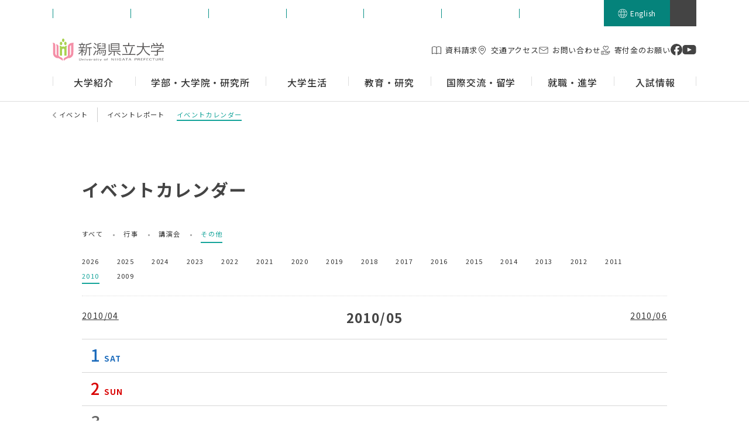

--- FILE ---
content_type: text/html; charset=UTF-8
request_url: https://www.unii.ac.jp/event/calendar/?calyear=2010&month=05&cate=17
body_size: 11089
content:

<!DOCTYPE HTML>
<html lang="ja">
<head>
<meta http-equiv="X-UA-Compatible" content="IE=edge">
<!-- Google Tag Manager -->
<script>(function(w,d,s,l,i){w[l]=w[l]||[];w[l].push({'gtm.start':
new Date().getTime(),event:'gtm.js'});var f=d.getElementsByTagName(s)[0],
j=d.createElement(s),dl=l!='dataLayer'?'&l='+l:'';j.async=true;j.src=
'https://www.googletagmanager.com/gtm.js?id='+i+dl;f.parentNode.insertBefore(j,f);
})(window,document,'script','dataLayer','GTM-T8S3BW6');</script>
<!-- End Google Tag Manager -->
<meta http-equiv="Content-Type" content="text/html; charset=utf-8">
<meta name="viewport" content="width=device-width, initial-scale=1.0">
<meta name="format-detection" content="telephone=no">
<meta name="robots" content="noindex">
<!-- OGP -->
<meta property="og:type" content="article">
<meta property="og:locale" content="ja_JP">
<meta property="og:site_name" content="新潟県立大学">
<meta name="description" content="新潟県立大学の「イベントカレンダー」です。">
<meta property="og:description" content="新潟県立大学の「イベントカレンダー」です。">
<meta property="og:title" content="イベントカレンダー | イベント | 新潟県立大学">
<meta property="og:url" content="https://www.unii.ac.jp/event/calendar/">
<meta property="og:image" content="//www.unii.ac.jp/img/common/ogp.png">
<meta name="twitter:card" content="summary_large_image">
<!-- /OGP -->

<title>イベントカレンダー | イベント | 新潟県立大学</title>
<link rel="apple-touch-icon" sizes="180x180" href="/img/favicons/apple-touch-icon.png">
<link rel="icon" type="image/png" sizes="32x32" href="/img/favicons/favicon-32x32.png">
<link rel="icon" type="image/png" sizes="16x16" href="/img/favicons/favicon-16x16.png">
<link rel="manifest" href="/img/favicons/site.webmanifest">
<link rel="mask-icon" href="/img/favicons/safari-pinned-tab.svg" color="#14a49a">
<meta name="msapplication-TileColor" content="#14a49a">
<meta name="theme-color" content="#ffffff">
<link rel="stylesheet" href="/style.css?20251031">
<script type="text/javascript" src="/js/jquery-1.11.3.min.js"></script>
<script type="text/javascript" src="/js/common.js?20251031"></script>
<link href="/jquery.mCustomScrollbar.css" rel="stylesheet" type="text/css">
<script src="/js/jquery.mCustomScrollbar.js" type="text/javascript"></script>

<link rel="stylesheet" href="/magnific-popup.css">
<script src="/js/jquery.magnific-popup.min.js"></script>
<link href="/drawer.css" rel="stylesheet">
<script src="/js/iscroll.min.js"></script>
<script src="/js/drawer.js" charset="utf-8"></script>
<script>
	jQuery(window).load(function(){
		jQuery('a[href*="youtube.com/watch"]').magnificPopup({
		   type: 'iframe',
			   iframe: {
				   patterns: {
					   youtube: {
						   index: 'youtube.com',
						   id: 'v=',
						   src: '//www.youtube.com/embed/%id%?rel=0&autoplay=1'
						}
				   }
			   }
		 });
	});
</script>

<meta name='robots' content='max-image-preview:large' />
	<style>img:is([sizes="auto" i], [sizes^="auto," i]) { contain-intrinsic-size: 3000px 1500px }</style>
		<script>
		var ajaxurl = 'https://www.unii.ac.jp/wp-admin/admin-ajax.php';
	</script>
<link rel='dns-prefetch' href='//use.fontawesome.com' />
<script type="text/javascript">
/* <![CDATA[ */
window._wpemojiSettings = {"baseUrl":"https:\/\/s.w.org\/images\/core\/emoji\/15.0.3\/72x72\/","ext":".png","svgUrl":"https:\/\/s.w.org\/images\/core\/emoji\/15.0.3\/svg\/","svgExt":".svg","source":{"concatemoji":"https:\/\/www.unii.ac.jp\/wp-includes\/js\/wp-emoji-release.min.js?ver=6.7.4"}};
/*! This file is auto-generated */
!function(i,n){var o,s,e;function c(e){try{var t={supportTests:e,timestamp:(new Date).valueOf()};sessionStorage.setItem(o,JSON.stringify(t))}catch(e){}}function p(e,t,n){e.clearRect(0,0,e.canvas.width,e.canvas.height),e.fillText(t,0,0);var t=new Uint32Array(e.getImageData(0,0,e.canvas.width,e.canvas.height).data),r=(e.clearRect(0,0,e.canvas.width,e.canvas.height),e.fillText(n,0,0),new Uint32Array(e.getImageData(0,0,e.canvas.width,e.canvas.height).data));return t.every(function(e,t){return e===r[t]})}function u(e,t,n){switch(t){case"flag":return n(e,"\ud83c\udff3\ufe0f\u200d\u26a7\ufe0f","\ud83c\udff3\ufe0f\u200b\u26a7\ufe0f")?!1:!n(e,"\ud83c\uddfa\ud83c\uddf3","\ud83c\uddfa\u200b\ud83c\uddf3")&&!n(e,"\ud83c\udff4\udb40\udc67\udb40\udc62\udb40\udc65\udb40\udc6e\udb40\udc67\udb40\udc7f","\ud83c\udff4\u200b\udb40\udc67\u200b\udb40\udc62\u200b\udb40\udc65\u200b\udb40\udc6e\u200b\udb40\udc67\u200b\udb40\udc7f");case"emoji":return!n(e,"\ud83d\udc26\u200d\u2b1b","\ud83d\udc26\u200b\u2b1b")}return!1}function f(e,t,n){var r="undefined"!=typeof WorkerGlobalScope&&self instanceof WorkerGlobalScope?new OffscreenCanvas(300,150):i.createElement("canvas"),a=r.getContext("2d",{willReadFrequently:!0}),o=(a.textBaseline="top",a.font="600 32px Arial",{});return e.forEach(function(e){o[e]=t(a,e,n)}),o}function t(e){var t=i.createElement("script");t.src=e,t.defer=!0,i.head.appendChild(t)}"undefined"!=typeof Promise&&(o="wpEmojiSettingsSupports",s=["flag","emoji"],n.supports={everything:!0,everythingExceptFlag:!0},e=new Promise(function(e){i.addEventListener("DOMContentLoaded",e,{once:!0})}),new Promise(function(t){var n=function(){try{var e=JSON.parse(sessionStorage.getItem(o));if("object"==typeof e&&"number"==typeof e.timestamp&&(new Date).valueOf()<e.timestamp+604800&&"object"==typeof e.supportTests)return e.supportTests}catch(e){}return null}();if(!n){if("undefined"!=typeof Worker&&"undefined"!=typeof OffscreenCanvas&&"undefined"!=typeof URL&&URL.createObjectURL&&"undefined"!=typeof Blob)try{var e="postMessage("+f.toString()+"("+[JSON.stringify(s),u.toString(),p.toString()].join(",")+"));",r=new Blob([e],{type:"text/javascript"}),a=new Worker(URL.createObjectURL(r),{name:"wpTestEmojiSupports"});return void(a.onmessage=function(e){c(n=e.data),a.terminate(),t(n)})}catch(e){}c(n=f(s,u,p))}t(n)}).then(function(e){for(var t in e)n.supports[t]=e[t],n.supports.everything=n.supports.everything&&n.supports[t],"flag"!==t&&(n.supports.everythingExceptFlag=n.supports.everythingExceptFlag&&n.supports[t]);n.supports.everythingExceptFlag=n.supports.everythingExceptFlag&&!n.supports.flag,n.DOMReady=!1,n.readyCallback=function(){n.DOMReady=!0}}).then(function(){return e}).then(function(){var e;n.supports.everything||(n.readyCallback(),(e=n.source||{}).concatemoji?t(e.concatemoji):e.wpemoji&&e.twemoji&&(t(e.twemoji),t(e.wpemoji)))}))}((window,document),window._wpemojiSettings);
/* ]]> */
</script>
<style id='wp-emoji-styles-inline-css' type='text/css'>

	img.wp-smiley, img.emoji {
		display: inline !important;
		border: none !important;
		box-shadow: none !important;
		height: 1em !important;
		width: 1em !important;
		margin: 0 0.07em !important;
		vertical-align: -0.1em !important;
		background: none !important;
		padding: 0 !important;
	}
</style>
<link rel='stylesheet' id='wpvrfontawesome-css' href='https://use.fontawesome.com/releases/v6.5.1/css/all.css?ver=8.5.27' type='text/css' media='all' />
<link rel='stylesheet' id='panellium-css-css' href='https://www.unii.ac.jp/wp-content/plugins/wpvr/public/lib/pannellum/src/css/pannellum.css?ver=1' type='text/css' media='all' />
<link rel='stylesheet' id='videojs-css-css' href='https://www.unii.ac.jp/wp-content/plugins/wpvr/public/lib/pannellum/src/css/video-js.css?ver=1' type='text/css' media='all' />
<link rel='stylesheet' id='videojs-vr-css-css' href='https://www.unii.ac.jp/wp-content/plugins/wpvr/public/lib/videojs-vr/videojs-vr.css?ver=1' type='text/css' media='all' />
<link rel='stylesheet' id='owl-css-css' href='https://www.unii.ac.jp/wp-content/plugins/wpvr/public/css/owl.carousel.css?ver=8.5.27' type='text/css' media='all' />
<link rel='stylesheet' id='wpvr-css' href='https://www.unii.ac.jp/wp-content/plugins/wpvr/public/css/wpvr-public.css?ver=8.5.27' type='text/css' media='all' />
<script type="text/javascript" src="https://www.unii.ac.jp/wp-content/plugins/wpvr/public/lib/pannellum/src/js/pannellum.js?ver=1" id="panellium-js-js"></script>
<script type="text/javascript" src="https://www.unii.ac.jp/wp-content/plugins/wpvr/public/lib/pannellum/src/js/libpannellum.js?ver=1" id="panelliumlib-js-js"></script>
<script type="text/javascript" src="https://www.unii.ac.jp/wp-content/plugins/wpvr/public/js/video.js?ver=1" id="videojs-js-js"></script>
<script type="text/javascript" src="https://www.unii.ac.jp/wp-content/plugins/wpvr/public/lib/videojs-vr/videojs-vr.js?ver=1" id="videojsvr-js-js"></script>
<script type="text/javascript" src="https://www.unii.ac.jp/wp-content/plugins/wpvr/public/lib/pannellum/src/js/videojs-pannellum-plugin.js?ver=1" id="panelliumvid-js-js"></script>
<script type="text/javascript" src="https://www.unii.ac.jp/wp-includes/js/jquery/jquery.min.js?ver=3.7.1" id="jquery-core-js"></script>
<script type="text/javascript" src="https://www.unii.ac.jp/wp-includes/js/jquery/jquery-migrate.min.js?ver=3.4.1" id="jquery-migrate-js"></script>
<script type="text/javascript" src="https://www.unii.ac.jp/wp-content/plugins/wpvr/public/js/owl.carousel.js?ver=6.7.4" id="owl-js-js"></script>
<script type="text/javascript" src="https://www.unii.ac.jp/wp-content/plugins/wpvr/public/js/jquery.cookie.js?ver=1" id="jquery_cookie-js"></script>
<link rel="canonical" href="https://www.unii.ac.jp/event/calendar/" />
<style>
			/* 左寄せ画像の float + マージン */
			.alignleft {float: left !important; margin: 0 1rem 1rem 0 !important;}
			/* 見出し前で必ずフロート解除 */
			h2 {clear: both;}
		</style></head>
<body id="top" class="pc index preload drawer drawer--right ">
<!-- Google Tag Manager (noscript) -->
<noscript><iframe src="https://www.googletagmanager.com/ns.html?id=GTM-T8S3BW6"
height="0" width="0" style="display:none;visibility:hidden"></iframe></noscript>
<!-- End Google Tag Manager (noscript) -->
<div id="wrapper">
<header id="header_wrap">
	<div class="logo logo_smp"><a href="/"><img src="https://www.unii.ac.jp/img/common/logo.svg" alt="新潟県立大学" width="160" height="33"></a></div>
	<div class="search_smp">
		<button class="modal_open" data-target="search_modal_smp"><span class="modal_txt">検索</span></button>
		<div id="search_modal_smp" class="modal_content">
			<form class="search_box" action="/result/" name="search" method="get" title="サイト内検索">
				<input class="search_txt" type="text" name="q" placeholder="サイト内検索" title="検索エリア">
				<input class="search_btn" type="submit" value="検索">
			</form>
			<button type="button" class="modal_close">閉じる</button>
		</div>
	</div>
	<div id="toggle"><button type="button" class="toggle_btn"><span class="toggle_txt">MENU</span></button></div>
	<div id="menu" class="menu_dis">
		<div class="header_top">
			<ul class="header_top_list">
				<li class=""><a href="/for-candidate-enrollment/" class="header_top_link"><span>受験生の方</span></a></li>
				<li class=""><a href="/for-student/" class="header_top_link"><span>学内の方</span></a></li>
				<li class=""><a href="/for-graduate/" class="header_top_link"><span>卒業生の方</span></a></li>
				<li class=""><a href="/for-guardian/" class="header_top_link"><span>保護者の方</span></a></li>
				<li class=""><a href="/for-regional-general/" class="header_top_link"><span>地域の方</span></a></li>
				<li class=""><a href="/for-company/" class="header_top_link"><span>企業の方</span></a></li>
				<li class=""><a href="/exchange/admission-of-foreign-students/" class="header_top_link"><span>留学生の方</span></a></li>
			</ul>
			<div class="header_language header_language_pc"><a href="/e/" class="header_language_link"><span>English</span></a></div>
			<div class="search_pc">
				<button class="modal_open" data-target="search_modal_pc"><span class="modal_txt">検索</span></button>
				<div id="search_modal_pc" class="modal_content">
					<form class="search_box" action="/result/" name="search" method="get" title="サイト内検索">
						<input class="search_txt" type="text" name="q" placeholder="サイト内検索" title="検索エリア">
						<input class="search_btn" type="submit" value="検索">
					</form>
					<button type="button" class="modal_close">閉じる</button>
				</div>
			</div>
		</div>
		<div class="header_submenu">
			<div class="logo logo_pc"><a href="/"><img src="https://www.unii.ac.jp/img/common/logo.svg" alt="新潟県立大学" width="190" height="40"></a></div>
			<div class="header_submenu_in">
				<ul class="header_submenu_list">
					<li class="header_language_smp"><a href="/e/" class="header_submenu_link header_submenu_link--language"><span>English</span></a></li>
					<li class=""><a href="/material-request/" class="header_submenu_link header_submenu_link--material"><span>資料請求</span></a></li>
					<li class=""><a href="/access/" class="header_submenu_link header_submenu_link--access"><span>交通アクセス</span></a></li>
					<li class=""><a href="/info/" class="header_submenu_link header_submenu_link--info"><span>お問い合わせ</span></a></li>
					<li class=""><a href="/donation/" class="header_submenu_link header_submenu_link--donation"><span>寄付金のお願い</span></a></li>
				</ul>
				<ul class="header_sns">
					<li><a href="https://www.facebook.com/people/%E6%96%B0%E6%BD%9F%E7%9C%8C%E7%AB%8B%E5%A4%A7%E5%AD%A6/100063580420166/#" target="_blank" rel="noopener noreferrer"><img src="/img/common/icon_facebook.svg" alt="facebook" width="20" height="20"></a></li>
					<li><a href="https://www.youtube.com/channel/UCyO7p-qcPRV9GRXttT9c7Hw" target="_blank" rel="noopener noreferrer"><img src="/img/common/icon_youtube.svg" alt="youtube" width="24" height="20"></a></li>
				</ul>
			</div>
		</div>
		<nav class="header_nav">
			<ul class="menu_list">
				<li class="menu_item" data-menu-cate="overview">
					<a href="/overview/" class="menu_link has_child"><span>大学紹介</span></a>
					<div class="acc_box">
												<div class="acc_parent">
							<a href="/overview/" class="acc_parent_link"><span class="acc_parent_txt">大学紹介 トップ</span></a>
						</div>
						<ul class="acc_menu_list">
							<li class="acc_menu_item"><a href="https://www.unii.ac.jp/overview/president/" class="acc_menu_link"><span class="acc_menu_link_txt">学長室から</span></a></li><li class="acc_menu_item"><a href="https://www.unii.ac.jp/overview/education-system/" class="acc_menu_link"><span class="acc_menu_link_txt">基本理念・方向性</span></a></li><li class="acc_menu_item"><a href="https://www.unii.ac.jp/overview/policy/" class="acc_menu_link"><span class="acc_menu_link_txt">3つのポリシー</span></a></li><li class="acc_menu_item"><a href="https://www.unii.ac.jp/overview/history/" class="acc_menu_link"><span class="acc_menu_link_txt">開学へのあゆみ</span></a></li><li class="acc_menu_item"><a href="https://www.unii.ac.jp/overview/disclosure/" class="acc_menu_link"><span class="acc_menu_link_txt">情報公開</span></a></li><li class="acc_menu_item"><a href="https://www.unii.ac.jp/overview/public/" class="acc_menu_link"><span class="acc_menu_link_txt">広報</span></a></li><li class="acc_menu_item"><a href="https://www.unii.ac.jp/overview/educational-information/" class="acc_menu_link"><span class="acc_menu_link_txt">教育情報の公表</span></a></li><li class="acc_menu_item"><a href="https://www.unii.ac.jp/overview/facilities/" class="acc_menu_link"><span class="acc_menu_link_txt">学内機関・関係施設</span></a></li><li class="acc_menu_item"><a href="https://www.unii.ac.jp/overview/recruitment/" class="acc_menu_link"><span class="acc_menu_link_txt">教職員採用情報</span></a></li><li class="acc_menu_item"><a href="https://www.unii.ac.jp/overview/system/" class="acc_menu_link"><span class="acc_menu_link_txt">科目等履修生、研究生、特別受講生</span></a></li><li class="acc_menu_item"><a href="https://www.unii.ac.jp/overview/10th/" class="acc_menu_link"><span class="acc_menu_link_txt">新潟県立大学創立10周年・創基56周年記念事業</span></a></li><li class="acc_menu_item"><a href="https://www.unii.ac.jp/overview/s-song/" class="acc_menu_link"><span class="acc_menu_link_txt">学生歌</span></a></li><li class="acc_menu_item"><a href="https://www.unii.ac.jp/overview/links/" class="acc_menu_link"><span class="acc_menu_link_txt">関連リンク</span></a></li><li class="acc_menu_item"><a href="https://www.unii.ac.jp/overview/support/" class="acc_menu_link"><span class="acc_menu_link_txt">新潟県立大学後援会</span></a></li>							<li class="acc_menu_item"><a href="/material-request/" class="acc_menu_link"><span class="acc_menu_link_txt">資料請求</span></a></li>
						</ul>
					</div>
				</li>
				<li class="menu_item" data-menu-cate="faculties-departments">
					<a href="/faculties-departments/" class="menu_link has_child"><span>学部・大学院・研究所</span></a>
					<div class="acc_box">
												<div class="acc_parent">
							<a href="/faculties-departments/" class="acc_parent_link"><span class="acc_parent_txt">学部・大学院・研究所 トップ</span></a>
						</div>
						<ul class="acc_menu_list">
							<li class="acc_menu_item"><a href="https://www.unii.ac.jp/faculties-departments/faculty-international/" class="acc_menu_link"><span class="acc_menu_link_txt">国際地域学部</span></a></li><li class="acc_menu_item"><a href="https://www.unii.ac.jp/faculties-departments/faculty-human/" class="acc_menu_link"><span class="acc_menu_link_txt">人間生活学部</span></a></li><li class="acc_menu_item"><a href="https://www.unii.ac.jp/faculties-departments/faculty-economics/" class="acc_menu_link"><span class="acc_menu_link_txt">国際経済学部</span></a></li><li class="acc_menu_item"><a href="https://www.unii.ac.jp/faculties-departments/graduate-isrd/" class="acc_menu_link"><span class="acc_menu_link_txt">大学院 国際地域学研究科</span></a></li><li class="acc_menu_item"><a href="https://www.unii.ac.jp/faculties-departments/graduate-health/" class="acc_menu_link"><span class="acc_menu_link_txt">大学院 健康栄養学研究科</span></a></li>							<li class="acc_menu_item"><a href="/erina-unp/" target="_blank" rel="noopener noreferrer" class="acc_menu_link"><span class="acc_menu_link_txt">北東アジア研究所</span></a></li>
						</ul>
					</div>
				</li>
				<li class="menu_item" data-menu-cate="college-life">
					<a href="/college-life/" class="menu_link has_child"><span>大学生活</span></a>
					<div class="acc_box">
												<div class="acc_parent">
							<a href="/college-life/" class="acc_parent_link"><span class="acc_parent_txt">大学生活 トップ</span></a>
						</div>
						<ul class="acc_menu_list">
							<li class="acc_menu_item"><a href="https://www.unii.ac.jp/college-life/student-support/" class="acc_menu_link"><span class="acc_menu_link_txt">学生生活サポート</span></a></li><li class="acc_menu_item"><a href="https://www.unii.ac.jp/college-life/keizaishien/" class="acc_menu_link"><span class="acc_menu_link_txt">授業料、入学料、経済的支援制度</span></a></li><li class="acc_menu_item"><a href="https://www.unii.ac.jp/college-life/campus-map/" class="acc_menu_link"><span class="acc_menu_link_txt">キャンパスマップ</span></a></li><li class="acc_menu_item"><a href="https://www.unii.ac.jp/college-life/barrier-free-map/" class="acc_menu_link"><span class="acc_menu_link_txt">バリアフリーマップ</span></a></li><li class="acc_menu_item"><a href="https://www.unii.ac.jp/college-life/infections/" class="acc_menu_link"><span class="acc_menu_link_txt">感染症に関する情報</span></a></li><li class="acc_menu_item"><a href="https://www.unii.ac.jp/college-life/tyuui/" class="acc_menu_link"><span class="acc_menu_link_txt">学生生活に関する注意</span></a></li><li class="acc_menu_item"><a href="https://www.unii.ac.jp/college-life/circle/" class="acc_menu_link"><span class="acc_menu_link_txt">サークル情報</span></a></li><li class="acc_menu_item"><a href="https://www.unii.ac.jp/college-life/qa/" class="acc_menu_link"><span class="acc_menu_link_txt">Q&amp;AなるほどUNP</span></a></li>							<li class="acc_menu_item"><a href="/kitemite/" class="acc_menu_link"><span class="acc_menu_link_txt">Kite,Mite,</span></a></li>
						</ul>
					</div>
				</li>
				<li class="menu_item" data-menu-cate="education-research">
					<a href="/education-research/" class="menu_link has_child"><span>教育・研究</span></a>
					<div class="acc_box">
												<div class="acc_parent">
							<a href="/education-research/" class="acc_parent_link"><span class="acc_parent_txt">教育・研究 トップ</span></a>
						</div>
						<ul class="acc_menu_list">
							<li class="acc_menu_item"><a href="/datascience/education/" target="_blank" rel="noopener noreferrer" class="acc_menu_link"><span class="acc_menu_link_txt">データサイエンス教育</span></a></li>
							<li class="acc_menu_item"><a href="https://www.unii.ac.jp/education-research/english-education/" class="acc_menu_link"><span class="acc_menu_link_txt">新潟県立大学の英語教育（ACE）</span></a></li><li class="acc_menu_item"><a href="https://www.unii.ac.jp/education-research/foreign_language/" class="acc_menu_link"><span class="acc_menu_link_txt">新潟県立大学のロシア語・中国語・韓国語教育</span></a></li><li class="acc_menu_item"><a href="https://www.unii.ac.jp/education-research/coil/" class="acc_menu_link"><span class="acc_menu_link_txt">海外大学との連携授業等</span></a></li><li class="acc_menu_item"><a href="https://www.unii.ac.jp/education-research/academic-research/" class="acc_menu_link"><span class="acc_menu_link_txt">学術研究</span></a></li><li class="acc_menu_item"><a href="https://www.unii.ac.jp/education-research/academic-intelligence/" class="acc_menu_link"><span class="acc_menu_link_txt">研究に関する情報公開</span></a></li><li class="acc_menu_item"><a href="https://www.unii.ac.jp/education-research/teaching-certificate/" class="acc_menu_link"><span class="acc_menu_link_txt">教員免許状更新講習</span></a></li><li class="acc_menu_item"><a href="https://www.unii.ac.jp/education-research/database/" class="acc_menu_link"><span class="acc_menu_link_txt">教員データベース</span></a></li><li class="acc_menu_item"><a href="https://www.unii.ac.jp/education-research/faculty-development/" class="acc_menu_link"><span class="acc_menu_link_txt">FD活動</span></a></li>						</ul>
					</div>
				</li>
				<li class="menu_item" data-menu-cate="exchange">
					<a href="/exchange/" class="menu_link has_child"><span>国際交流・留学</span></a>
					<div class="acc_box">
												<div class="acc_parent">
							<a href="/exchange/" class="acc_parent_link"><span class="acc_parent_txt">国際交流・留学 トップ</span></a>
						</div>
						<ul class="acc_menu_list">
							<li class="acc_menu_item"><a href="https://www.unii.ac.jp/exchange/overview/" class="acc_menu_link"><span class="acc_menu_link_txt">国際交流センターとは</span></a></li><li class="acc_menu_item"><a href="https://www.unii.ac.jp/exchange/crisis-manage/" class="acc_menu_link"><span class="acc_menu_link_txt">外務省の危険情報に基づく海外研修・派遣留学実施方針</span></a></li><li class="acc_menu_item"><a href="https://www.unii.ac.jp/exchange/exchange-dispatch/" class="acc_menu_link"><span class="acc_menu_link_txt">交換留学・派遣留学</span></a></li><li class="acc_menu_item"><a href="https://www.unii.ac.jp/exchange/language-training-execution-training/" class="acc_menu_link"><span class="acc_menu_link_txt">海外研修・フィールドワーク</span></a></li><li class="acc_menu_item"><a href="https://www.unii.ac.jp/exchange/admission-of-foreign-students/" class="acc_menu_link"><span class="acc_menu_link_txt">留学生の受け入れ</span></a></li><li class="acc_menu_item"><a href="https://www.unii.ac.jp/exchange/cooperation/" class="acc_menu_link"><span class="acc_menu_link_txt">協定締結校</span></a></li><li class="acc_menu_item"><a href="https://www.unii.ac.jp/exchange/coil/" class="acc_menu_link"><span class="acc_menu_link_txt">COIL（国際協働オンライン学習）の推進</span></a></li><li class="acc_menu_item"><a href="https://www.unii.ac.jp/exchange/summer-seminar/" class="acc_menu_link"><span class="acc_menu_link_txt">サマーセミナー・国際オンラインセミナー</span></a></li><li class="acc_menu_item"><a href="https://www.unii.ac.jp/exchange/event/" class="acc_menu_link"><span class="acc_menu_link_txt">国際交流イベント</span></a></li><li class="acc_menu_item"><a href="https://www.unii.ac.jp/exchange/salc/" class="acc_menu_link"><span class="acc_menu_link_txt">語学学習支援施設 SALC</span></a></li><li class="acc_menu_item"><a href="https://www.unii.ac.jp/exchange/scholarship/" class="acc_menu_link"><span class="acc_menu_link_txt">海外留学奨学金制度</span></a></li>							<li class="acc_menu_item"><a href="/e/exchange/" class="acc_menu_link"><span class="acc_menu_link_txt">English</span></a></li>
						</ul>
					</div>
				</li>
				<li class="menu_item" data-menu-cate="career-center">
					<a href="/career-center/" class="menu_link has_child"><span>就職・進学</span></a>
					<div class="acc_box">
												<div class="acc_parent">
							<a href="/career-center/" class="acc_parent_link"><span class="acc_parent_txt">就職・進学 トップ</span></a>
						</div>
						<ul class="acc_menu_list">
							<li class="acc_menu_item"><a href="https://www.unii.ac.jp/career-center/outline/" class="acc_menu_link"><span class="acc_menu_link_txt">キャリア支援センター紹介</span></a></li><li class="acc_menu_item"><a href="https://www.unii.ac.jp/career-center/activities/" class="acc_menu_link"><span class="acc_menu_link_txt">就職活動支援について</span></a></li><li class="acc_menu_item"><a href="https://www.unii.ac.jp/career-center/after-graduation-course/" class="acc_menu_link"><span class="acc_menu_link_txt">卒業後の進路状況</span></a></li><li class="acc_menu_item"><a href="https://www.unii.ac.jp/career-center/job-posting/" class="acc_menu_link"><span class="acc_menu_link_txt">求人票の受付について</span></a></li><li class="acc_menu_item"><a href="https://www.unii.ac.jp/career-center/intern/" class="acc_menu_link"><span class="acc_menu_link_txt">会社説明会・インターンシップについて</span></a></li><li class="acc_menu_item"><a href="https://www.unii.ac.jp/career-center/volunteer/" class="acc_menu_link"><span class="acc_menu_link_txt">ボランティア活動について</span></a></li><li class="acc_menu_item"><a href="https://www.unii.ac.jp/career-center/job-search/" class="acc_menu_link"><span class="acc_menu_link_txt">求人票検索システム（在学生向け）</span></a></li><li class="acc_menu_item"><a href="https://www.unii.ac.jp/career-center/certificate/" class="acc_menu_link"><span class="acc_menu_link_txt">証明書の交付</span></a></li>						</ul>
					</div>
				</li>
				<li class="menu_item" data-menu-cate="admissions">
					<a href="/admissions/" class="menu_link has_child"><span>入試情報</span></a>
					<div class="acc_box">
												<div class="acc_parent">
							<a href="/admissions/" class="acc_parent_link"><span class="acc_parent_txt">入試情報 トップ</span></a>
						</div>
						<ul class="acc_menu_list">
							<li class="acc_menu_item"><a href="https://www.unii.ac.jp/admissions/exam-date/" class="acc_menu_link"><span class="acc_menu_link_txt">独自の入試日程</span></a></li><li class="acc_menu_item"><a href="https://www.unii.ac.jp/admissions/admission-details/" class="acc_menu_link"><span class="acc_menu_link_txt">入試日程・募集人員</span></a></li><li class="acc_menu_item"><a href="https://www.unii.ac.jp/admissions/web-application/" class="acc_menu_link"><span class="acc_menu_link_txt">インターネット出願【一般選抜】</span></a></li><li class="acc_menu_item"><a href="https://www.unii.ac.jp/admissions/essential-point/" class="acc_menu_link"><span class="acc_menu_link_txt">入学者選抜要項・学生募集要項</span></a></li><li class="acc_menu_item"><a href="https://www.unii.ac.jp/admissions/method-selection/" class="acc_menu_link"><span class="acc_menu_link_txt">選抜方法の変更予定</span></a></li><li class="acc_menu_item"><a href="https://www.unii.ac.jp/admissions/personal-information/" class="acc_menu_link"><span class="acc_menu_link_txt">試験結果の開示請求・入学辞退届について</span></a></li><li class="acc_menu_item"><a href="https://www.unii.ac.jp/admissions/mobile/" class="acc_menu_link"><span class="acc_menu_link_txt">携帯サイト情報（倍率、合格発表等）</span></a></li><li class="acc_menu_item"><a href="https://www.unii.ac.jp/admissions/past-results/" class="acc_menu_link"><span class="acc_menu_link_txt">過去の入試結果・過去問題</span></a></li><li class="acc_menu_item"><a href="https://www.unii.ac.jp/admissions/consultation-briefing/" class="acc_menu_link"><span class="acc_menu_link_txt">進学相談会・大学説明会</span></a></li><li class="acc_menu_item"><a href="https://www.unii.ac.jp/admissions/open-campus/" class="acc_menu_link"><span class="acc_menu_link_txt">オープンキャンパス</span></a></li><li class="acc_menu_item"><a href="https://www.unii.ac.jp/admissions/campus-tour/" class="acc_menu_link"><span class="acc_menu_link_txt">大学見学・出張講義</span></a></li><li class="acc_menu_item"><a href="https://www.unii.ac.jp/admissions/from-page/" class="acc_menu_link"><span class="acc_menu_link_txt">入学を決めた理由・学問のミニ講義</span></a></li>							<li class="acc_menu_item"><a href="/faculties-departments/graduate-isrd/gi-admissions/" class="acc_menu_link"><span class="acc_menu_link_txt">国際地域学研究科 入試情報</span></a></li>
							<li class="acc_menu_item"><a href="/faculties-departments/graduate-health/admissions_info/" class="acc_menu_link"><span class="acc_menu_link_txt">健康栄養学研究科 入試情報</span></a></li>
						</ul>
					</div>
				</li>
			</ul>
			<div class="dd_box">
				<div class="dd_box_in is_overview">
										<p class="dd_parent"><a href="/overview/" class="dd_parent_link"><span>大学紹介トップ</span></a></p>
					<ul class="dd_list">
						<li class="dd_item"><a href="https://www.unii.ac.jp/overview/president/" class="dd_link"><span class="dd_link_in">学長室から</span></a></li><li class="dd_item"><a href="https://www.unii.ac.jp/overview/education-system/" class="dd_link"><span class="dd_link_in">基本理念・方向性</span></a></li><li class="dd_item"><a href="https://www.unii.ac.jp/overview/policy/" class="dd_link"><span class="dd_link_in">3つのポリシー</span></a></li><li class="dd_item"><a href="https://www.unii.ac.jp/overview/history/" class="dd_link"><span class="dd_link_in">開学へのあゆみ</span></a></li><li class="dd_item"><a href="https://www.unii.ac.jp/overview/disclosure/" class="dd_link"><span class="dd_link_in">情報公開</span></a></li><li class="dd_item"><a href="https://www.unii.ac.jp/overview/public/" class="dd_link"><span class="dd_link_in">広報</span></a></li><li class="dd_item"><a href="https://www.unii.ac.jp/overview/educational-information/" class="dd_link"><span class="dd_link_in">教育情報の公表</span></a></li><li class="dd_item"><a href="https://www.unii.ac.jp/overview/facilities/" class="dd_link"><span class="dd_link_in">学内機関・関係施設</span></a></li><li class="dd_item"><a href="https://www.unii.ac.jp/overview/recruitment/" class="dd_link"><span class="dd_link_in">教職員採用情報</span></a></li><li class="dd_item"><a href="https://www.unii.ac.jp/overview/system/" class="dd_link"><span class="dd_link_in">科目等履修生、研究生、特別受講生</span></a></li><li class="dd_item"><a href="https://www.unii.ac.jp/overview/10th/" class="dd_link"><span class="dd_link_in">新潟県立大学創立10周年・創基56周年記念事業</span></a></li><li class="dd_item"><a href="https://www.unii.ac.jp/overview/s-song/" class="dd_link"><span class="dd_link_in">学生歌</span></a></li><li class="dd_item"><a href="https://www.unii.ac.jp/overview/links/" class="dd_link"><span class="dd_link_in">関連リンク</span></a></li><li class="dd_item"><a href="https://www.unii.ac.jp/overview/support/" class="dd_link"><span class="dd_link_in">新潟県立大学後援会</span></a></li>						<li class="dd_item"><a href="/material-request/" class="dd_link"><span class="dd_link_in">資料請求</span></a></li>
					</ul>
				</div>
				<div class="dd_box_in is_faculties-departments">
										<p class="dd_parent"><a href="/faculties-departments/" class="dd_parent_link"><span>学部・大学院・研究所トップ</span></a></p>

					<ul class="dd_list">
						<li class="dd_item"><a href="https://www.unii.ac.jp/faculties-departments/faculty-international/" class="dd_link"><span class="dd_link_in">国際地域学部</span></a></li><li class="dd_item"><a href="https://www.unii.ac.jp/faculties-departments/faculty-human/" class="dd_link"><span class="dd_link_in">人間生活学部</span></a></li><li class="dd_item"><a href="https://www.unii.ac.jp/faculties-departments/faculty-economics/" class="dd_link"><span class="dd_link_in">国際経済学部</span></a></li><li class="dd_item"><a href="https://www.unii.ac.jp/faculties-departments/graduate-isrd/" class="dd_link"><span class="dd_link_in">大学院 国際地域学研究科</span></a></li><li class="dd_item"><a href="https://www.unii.ac.jp/faculties-departments/graduate-health/" class="dd_link"><span class="dd_link_in">大学院 健康栄養学研究科</span></a></li>						<li class="dd_item">
							<a href="https://www.unii.ac.jp/erina-unp/" target="_blank" rel="noopener noreferrer" class="dd_link">
								<span class="dd_link_in">北東アジア研究所</span>
							</a>
						</li>
					</ul>
				</div>
				<div class="dd_box_in is_college-life">
										<p class="dd_parent"><a href="/college-life/" class="dd_parent_link"><span>大学生活トップ</span></a></p>
					<ul class="dd_list">
						<li class="dd_item"><a href="https://www.unii.ac.jp/college-life/student-support/" class="dd_link"><span class="dd_link_in">学生生活サポート</span></a></li><li class="dd_item"><a href="https://www.unii.ac.jp/college-life/keizaishien/" class="dd_link"><span class="dd_link_in">授業料、入学料、経済的支援制度</span></a></li><li class="dd_item"><a href="https://www.unii.ac.jp/college-life/campus-map/" class="dd_link"><span class="dd_link_in">キャンパスマップ</span></a></li><li class="dd_item"><a href="https://www.unii.ac.jp/college-life/barrier-free-map/" class="dd_link"><span class="dd_link_in">バリアフリーマップ</span></a></li><li class="dd_item"><a href="https://www.unii.ac.jp/college-life/infections/" class="dd_link"><span class="dd_link_in">感染症に関する情報</span></a></li><li class="dd_item"><a href="https://www.unii.ac.jp/college-life/tyuui/" class="dd_link"><span class="dd_link_in">学生生活に関する注意</span></a></li><li class="dd_item"><a href="https://www.unii.ac.jp/college-life/circle/" class="dd_link"><span class="dd_link_in">サークル情報</span></a></li><li class="dd_item"><a href="https://www.unii.ac.jp/college-life/qa/" class="dd_link"><span class="dd_link_in">Q&amp;AなるほどUNP</span></a></li>						<li class="dd_item">
							<a href="/kitemite/" class="dd_link">
								<span class="dd_link_in">Kite,Mite,</span>
							</a>
						</li>
					</ul>
				</div>
				<div class="dd_box_in is_education-research">
										<p class="dd_parent"><a href="/education-research/" class="dd_parent_link"><span>教育・研究</span>トップ</a></p>
					<ul class="dd_list">
						<li class="dd_item">
							<a href="/datascience/education/" target="_blank" rel="noopener noreferrer" class="dd_link">
								<span class="dd_link_in">データサイエンス教育</span>
							</a>
						</li>
						<li class="dd_item"><a href="https://www.unii.ac.jp/education-research/english-education/" class="dd_link"><span class="dd_link_in">新潟県立大学の英語教育（ACE）</span></a></li><li class="dd_item"><a href="https://www.unii.ac.jp/education-research/foreign_language/" class="dd_link"><span class="dd_link_in">新潟県立大学のロシア語・中国語・韓国語教育</span></a></li><li class="dd_item"><a href="https://www.unii.ac.jp/education-research/coil/" class="dd_link"><span class="dd_link_in">海外大学との連携授業等</span></a></li><li class="dd_item"><a href="https://www.unii.ac.jp/education-research/academic-research/" class="dd_link"><span class="dd_link_in">学術研究</span></a></li><li class="dd_item"><a href="https://www.unii.ac.jp/education-research/academic-intelligence/" class="dd_link"><span class="dd_link_in">研究に関する情報公開</span></a></li><li class="dd_item"><a href="https://www.unii.ac.jp/education-research/teaching-certificate/" class="dd_link"><span class="dd_link_in">教員免許状更新講習</span></a></li><li class="dd_item"><a href="https://www.unii.ac.jp/education-research/database/" class="dd_link"><span class="dd_link_in">教員データベース</span></a></li><li class="dd_item"><a href="https://www.unii.ac.jp/education-research/faculty-development/" class="dd_link"><span class="dd_link_in">FD活動</span></a></li>					</ul>
				</div>
				<div class="dd_box_in is_exchange">
										<p class="dd_parent"><a href="/exchange/" class="dd_parent_link"><span>国際交流・留学トップ</span></a></p>
					<ul class="dd_list">
						<li class="dd_item"><a href="https://www.unii.ac.jp/exchange/overview/" class="dd_link"><span class="dd_link_in">国際交流センターとは</span></a></li><li class="dd_item"><a href="https://www.unii.ac.jp/exchange/crisis-manage/" class="dd_link"><span class="dd_link_in">外務省の危険情報に基づく海外研修・派遣留学実施方針</span></a></li><li class="dd_item"><a href="https://www.unii.ac.jp/exchange/exchange-dispatch/" class="dd_link"><span class="dd_link_in">交換留学・派遣留学</span></a></li><li class="dd_item"><a href="https://www.unii.ac.jp/exchange/language-training-execution-training/" class="dd_link"><span class="dd_link_in">海外研修・フィールドワーク</span></a></li><li class="dd_item"><a href="https://www.unii.ac.jp/exchange/admission-of-foreign-students/" class="dd_link"><span class="dd_link_in">留学生の受け入れ</span></a></li><li class="dd_item"><a href="https://www.unii.ac.jp/exchange/cooperation/" class="dd_link"><span class="dd_link_in">協定締結校</span></a></li><li class="dd_item"><a href="https://www.unii.ac.jp/exchange/coil/" class="dd_link"><span class="dd_link_in">COIL（国際協働オンライン学習）の推進</span></a></li><li class="dd_item"><a href="https://www.unii.ac.jp/exchange/summer-seminar/" class="dd_link"><span class="dd_link_in">サマーセミナー・国際オンラインセミナー</span></a></li><li class="dd_item"><a href="https://www.unii.ac.jp/exchange/event/" class="dd_link"><span class="dd_link_in">国際交流イベント</span></a></li><li class="dd_item"><a href="https://www.unii.ac.jp/exchange/salc/" class="dd_link"><span class="dd_link_in">語学学習支援施設 SALC</span></a></li><li class="dd_item"><a href="https://www.unii.ac.jp/exchange/scholarship/" class="dd_link"><span class="dd_link_in">海外留学奨学金制度</span></a></li>						<li class="dd_item"><a href="/e/exchange/" class="dd_link"><span class="dd_link_in">English</span></a></li>
					</ul>
				</div>
				<div class="dd_box_in is_career-center">
										<p class="dd_parent"><a href="/career-center/" class="dd_parent_link"><span>就職・進学</span>トップ</a></p>
					<ul class="dd_list">
						<li class="dd_item"><a href="https://www.unii.ac.jp/career-center/outline/" class="dd_link"><span class="dd_link_in">キャリア支援センター紹介</span></a></li><li class="dd_item"><a href="https://www.unii.ac.jp/career-center/activities/" class="dd_link"><span class="dd_link_in">就職活動支援について</span></a></li><li class="dd_item"><a href="https://www.unii.ac.jp/career-center/after-graduation-course/" class="dd_link"><span class="dd_link_in">卒業後の進路状況</span></a></li><li class="dd_item"><a href="https://www.unii.ac.jp/career-center/job-posting/" class="dd_link"><span class="dd_link_in">求人票の受付について</span></a></li><li class="dd_item"><a href="https://www.unii.ac.jp/career-center/intern/" class="dd_link"><span class="dd_link_in">会社説明会・インターンシップについて</span></a></li><li class="dd_item"><a href="https://www.unii.ac.jp/career-center/volunteer/" class="dd_link"><span class="dd_link_in">ボランティア活動について</span></a></li><li class="dd_item"><a href="https://www.unii.ac.jp/career-center/job-search/" class="dd_link"><span class="dd_link_in">求人票検索システム（在学生向け）</span></a></li><li class="dd_item"><a href="https://www.unii.ac.jp/career-center/certificate/" class="dd_link"><span class="dd_link_in">証明書の交付</span></a></li>					</ul>
				</div>

				<div class="dd_box_in is_admissions">
										<p class="dd_parent"><a href="/admissions/" class="dd_parent_link"><span>入試情報トップ</span></a></p>
					<p class="dd_ttl">学部入試情報</p>
					<ul class="dd_list">
						<li class="dd_item"><a href="https://www.unii.ac.jp/admissions/exam-date/" class="dd_link"><span class="dd_link_in">独自の入試日程</span></a></li><li class="dd_item"><a href="https://www.unii.ac.jp/admissions/admission-details/" class="dd_link"><span class="dd_link_in">入試日程・募集人員</span></a></li><li class="dd_item"><a href="https://www.unii.ac.jp/admissions/web-application/" class="dd_link"><span class="dd_link_in">インターネット出願【一般選抜】</span></a></li><li class="dd_item"><a href="https://www.unii.ac.jp/admissions/essential-point/" class="dd_link"><span class="dd_link_in">入学者選抜要項・学生募集要項</span></a></li><li class="dd_item"><a href="https://www.unii.ac.jp/admissions/method-selection/" class="dd_link"><span class="dd_link_in">選抜方法の変更予定</span></a></li><li class="dd_item"><a href="https://www.unii.ac.jp/admissions/personal-information/" class="dd_link"><span class="dd_link_in">試験結果の開示請求・入学辞退届について</span></a></li><li class="dd_item"><a href="https://www.unii.ac.jp/admissions/mobile/" class="dd_link"><span class="dd_link_in">携帯サイト情報（倍率、合格発表等）</span></a></li><li class="dd_item"><a href="https://www.unii.ac.jp/admissions/past-results/" class="dd_link"><span class="dd_link_in">過去の入試結果・過去問題</span></a></li><li class="dd_item"><a href="https://www.unii.ac.jp/admissions/consultation-briefing/" class="dd_link"><span class="dd_link_in">進学相談会・大学説明会</span></a></li><li class="dd_item"><a href="https://www.unii.ac.jp/admissions/open-campus/" class="dd_link"><span class="dd_link_in">オープンキャンパス</span></a></li><li class="dd_item"><a href="https://www.unii.ac.jp/admissions/campus-tour/" class="dd_link"><span class="dd_link_in">大学見学・出張講義</span></a></li><li class="dd_item"><a href="https://www.unii.ac.jp/admissions/from-page/" class="dd_link"><span class="dd_link_in">入学を決めた理由・学問のミニ講義</span></a></li>					</ul>
					<p class="dd_ttl">大学院入試情報</p>
					<ul class="dd_list">
						<li class="dd_item"><a href="/faculties-departments/graduate-isrd/gi-admissions/" class="dd_link"><span class="dd_link_in">国際地域学研究科 入試情報</span></a></li>
						<li class="dd_item"><a href="/faculties-departments/graduate-health/admissions_info/" class="dd_link"><span class="dd_link_in">健康栄養学研究科 入試情報</span></a></li>
					</ul>
				</div>
			</div>
		</nav>
	</div>
</header>
<main role="main">
	<nav id="ln">
		<p class="content_nav_top">
		<a href="https://www.unii.ac.jp/event/">
			<span>イベント</span>
		</a>
	</p>
	<ul>
		<li>
			<a href="https://www.unii.ac.jp/event/">
				<span>イベントトップ</span>
			</a>
		</li>
		<li><a href="https://www.unii.ac.jp/event/report/"><span>イベントレポート</span></a></li><li class="on"><a href="https://www.unii.ac.jp/event/calendar/"><span>イベントカレンダー</span></a></li>											</ul>
</nav>
	<div id="content_wrap">
		<div class="content_area">
			<h1>イベントカレンダー</h1>
			<div id="news_top" class="event_top">
				<ul id="news_tab">
					<li ><a href="/event/calendar/?calyear=2010&month=05">すべて</a></li>
											<li ><a href="/event/calendar/?calyear=2010&month=05&cate=13">行事</a></li>
											<li ><a href="/event/calendar/?calyear=2010&month=05&cate=16">講演会</a></li>
											<li class="active"><a href="/event/calendar/?calyear=2010&month=05&cate=17">その他</a></li>
									</ul>
			</div>

			<ul id="archive_list">
				<li><a href="/event/calendar/?calyear=2026&month=4&cate=17"  ><span>2026</span></a></li><li><a href="/event/calendar/?calyear=2025&month=4&cate=17"  ><span>2025</span></a></li><li><a href="/event/calendar/?calyear=2024&month=4&cate=17"  ><span>2024</span></a></li><li><a href="/event/calendar/?calyear=2023&month=4&cate=17"  ><span>2023</span></a></li><li><a href="/event/calendar/?calyear=2022&month=4&cate=17"  ><span>2022</span></a></li><li><a href="/event/calendar/?calyear=2021&month=4&cate=17"  ><span>2021</span></a></li><li><a href="/event/calendar/?calyear=2020&month=4&cate=17"  ><span>2020</span></a></li><li><a href="/event/calendar/?calyear=2019&month=4&cate=17"  ><span>2019</span></a></li><li><a href="/event/calendar/?calyear=2018&month=4&cate=17"  ><span>2018</span></a></li><li><a href="/event/calendar/?calyear=2017&month=4&cate=17"  ><span>2017</span></a></li><li><a href="/event/calendar/?calyear=2016&month=4&cate=17"  ><span>2016</span></a></li><li><a href="/event/calendar/?calyear=2015&month=4&cate=17"  ><span>2015</span></a></li><li><a href="/event/calendar/?calyear=2014&month=4&cate=17"  ><span>2014</span></a></li><li><a href="/event/calendar/?calyear=2013&month=4&cate=17"  ><span>2013</span></a></li><li><a href="/event/calendar/?calyear=2012&month=4&cate=17"  ><span>2012</span></a></li><li><a href="/event/calendar/?calyear=2011&month=4&cate=17"  ><span>2011</span></a></li><li><a href="/event/calendar/?calyear=2010&month=4&cate=17"  class="on" ><span>2010</span></a></li><li><a href="/event/calendar/?calyear=2009&month=4&cate=17"  ><span>2009</span></a></li>			</ul>

			<div id="cale_nav">
				<div id="cale_nav_prev"><a href="/event/calendar/?calyear=2010&month=04&cate=17">2010/04</a></div>
				<div id="cale_nav_next"><a href="/event/calendar/?calyear=2010&month=06&cate=17">2010/06</a></div>
				<h2 id="calendar">2010/05</h2>
			</div>
			<div id="cale">
				<table>
					<tr class="saturday"><th><em>1</em><span>SAT</span></th><td><ul></ul></td></tr><tr class="sunday"><th><em>2</em><span>SUN</span></th><td><ul></ul></td></tr><tr><th><em>3</em><span>MON</span></th><td><ul></ul></td></tr><tr><th><em>4</em><span>TUE</span></th><td><ul></ul></td></tr><tr><th><em>5</em><span>WED</span></th><td><ul></ul></td></tr><tr><th><em>6</em><span>THU</span></th><td><ul></ul></td></tr><tr><th><em>7</em><span>FRI</span></th><td><ul></ul></td></tr><tr class="saturday"><th><em>8</em><span>SAT</span></th><td><ul></ul></td></tr><tr class="sunday"><th><em>9</em><span>SUN</span></th><td><ul></ul></td></tr><tr><th><em>10</em><span>MON</span></th><td><ul></ul></td></tr><tr><th><em>11</em><span>TUE</span></th><td><ul></ul></td></tr><tr><th><em>12</em><span>WED</span></th><td><ul></ul></td></tr><tr><th><em>13</em><span>THU</span></th><td><ul></ul></td></tr><tr><th><em>14</em><span>FRI</span></th><td><ul></ul></td></tr><tr class="saturday"><th><em>15</em><span>SAT</span></th><td><ul></ul></td></tr><tr class="sunday"><th><em>16</em><span>SUN</span></th><td><ul></ul></td></tr><tr><th><em>17</em><span>MON</span></th><td><ul></ul></td></tr><tr><th><em>18</em><span>TUE</span></th><td><ul></ul></td></tr><tr><th><em>19</em><span>WED</span></th><td><ul></ul></td></tr><tr><th><em>20</em><span>THU</span></th><td><ul></ul></td></tr><tr><th><em>21</em><span>FRI</span></th><td><ul></ul></td></tr><tr class="saturday"><th><em>22</em><span>SAT</span></th><td><ul></ul></td></tr><tr class="sunday"><th><em>23</em><span>SUN</span></th><td><ul></ul></td></tr><tr><th><em>24</em><span>MON</span></th><td><ul></ul></td></tr><tr><th><em>25</em><span>TUE</span></th><td><ul></ul></td></tr><tr><th><em>26</em><span>WED</span></th><td><ul></ul></td></tr><tr><th><em>27</em><span>THU</span></th><td><ul></ul></td></tr><tr><th><em>28</em><span>FRI</span></th><td><ul></ul></td></tr><tr class="saturday"><th><em>29</em><span>SAT</span></th><td><ul></ul></td></tr><tr class="sunday"><th><em>30</em><span>SUN</span></th><td><ul></ul></td></tr><tr><th><em>31</em><span>MON</span></th><td><ul></ul></td></tr>				</table>

				<div id="cale_nav_f">
					<div id="cale_nav_f_prev"><a href="/event/calendar/?calyear=2010&month=04&cate=17">2010/04</a></div>
					<div id="cale_nav_f_next"><a href="/event/calendar/?calyear=2010&month=06&cate=17">2010/06</a></div>
				</div>
			</div>
		</div>
	</div>
</main>

	<div id="pankuzu">
		<ul>
			<li itemscope itemtype="http://data-vocabulary.org/Breadcrumb"><a href="/" itemprop="url"><span itemprop="title">ホーム</span></a> - </li>
												<li itemscope itemtype="http://data-vocabulary.org/Breadcrumb"><a href="https://www.unii.ac.jp/event/" itemprop="url"><span itemprop="title">イベント</span></a> - </li>
								<li itemscope itemtype="http://data-vocabulary.org/Breadcrumb"><a itemprop="url" href="/event/calendar/?calyear=2010&month=05&cate=17"><span itemprop="title">イベントカレンダー</span></a></li>
					</ul>
	</div>

<footer id="footer_wrap">
	<div id="footer_wrap_in">
		<div id="footer_nav">
				
				<div class="footer_nav_box">
											<h2 class="footer_acc"><a href="/overview/">大学紹介</a></h2>
						<ul class="footer_acc">
							<li><a href="/overview/">大学紹介トップ</a></li>
							
														<li><a href="/overview/president/">学長室から</a></li><li><a href="/overview/education-system/">基本理念・方向性</a></li><li><a href="/overview/policy/">3つのポリシー</a></li><li><a href="/overview/history/">開学へのあゆみ</a></li><li><a href="/overview/disclosure/">情報公開</a></li><li><a href="/overview/public/">広報</a></li><li><a href="/overview/educational-information/">教育情報の公表</a></li><li><a href="/overview/facilities/">学内機関・関係施設</a></li><li><a href="/overview/recruitment/">教職員採用情報</a></li><li><a href="/overview/system/">科目等履修生、研究生、特別受講生</a></li><li><a href="/overview/10th/">新潟県立大学創立10周年・創基56周年記念事業</a></li><li><a href="/overview/s-song/">学生歌</a></li><li><a href="/overview/links/">関連リンク</a></li><li><a href="/overview/support/">新潟県立大学後援会</a></li>																											</ul>
											<h2 class="footer_acc"><a href="/faculties-departments/">学部・大学院・研究所</a></h2>
						<ul class="footer_acc">
							<li><a href="/faculties-departments/">学部・大学院・研究所トップ</a></li>
							
														<li><a href="/faculties-departments/faculty-international/">国際地域学部</a></li><li><a href="/faculties-departments/faculty-human/">人間生活学部</a></li><li><a href="/faculties-departments/faculty-economics/">国際経済学部</a></li><li><a href="/faculties-departments/graduate-isrd/">大学院 国際地域学研究科</a></li><li><a href="/faculties-departments/graduate-health/">大学院 健康栄養学研究科</a></li>															<li class="nl_link"><a href="/erina-unp/" target="_blank"><span>北東アジア研究所</span></a></li>
																											</ul>
											<h2 class="footer_acc"><a href="/college-life/">大学生活</a></h2>
						<ul class="footer_acc">
							<li><a href="/college-life/">大学生活トップ</a></li>
							
														<li><a href="/college-life/student-support/">学生生活サポート</a></li><li><a href="/college-life/keizaishien/">授業料、入学料、経済的支援制度</a></li><li><a href="/college-life/campus-map/">キャンパスマップ</a></li><li><a href="/college-life/barrier-free-map/">バリアフリーマップ</a></li><li><a href="/college-life/infections/">感染症に関する情報</a></li><li><a href="/college-life/tyuui/">学生生活に関する注意</a></li><li><a href="/college-life/circle/">サークル情報</a></li><li><a href="/college-life/qa/">Q&amp;AなるほどUNP</a></li>																						<li class="nl_link"><a href="/kitemite/"><span>kitemite</span></a></li>
																				</ul>
											<h2 class="footer_acc"><a href="/education-research/">教育・研究</a></h2>
						<ul class="footer_acc">
							<li><a href="/education-research/">教育・研究トップ</a></li>
							
															<li class="nl_link"><a href="/datascience/education/" target="_blank"><span>データサイエンス教育</span></a></li>
														<li><a href="/education-research/english-education/">新潟県立大学の英語教育（ACE）</a></li><li><a href="/education-research/foreign_language/">新潟県立大学のロシア語・中国語・韓国語教育</a></li><li><a href="/education-research/coil/">海外大学との連携授業等</a></li><li><a href="/education-research/academic-research/">学術研究</a></li><li><a href="/education-research/academic-intelligence/">研究に関する情報公開</a></li><li><a href="/education-research/teaching-certificate/">教員免許状更新講習</a></li><li><a href="/education-research/database/">教員データベース</a></li><li><a href="/education-research/faculty-development/">FD活動</a></li>																											</ul>
									</div>
				
				<div class="footer_nav_box">
											<h2 class="footer_acc"><a href="/exchange/">国際交流・留学</a></h2>
						<ul class="footer_acc">
							<li><a href="/exchange/">国際交流・留学トップ</a></li>
							
														<li><a href="/exchange/overview/">国際交流センターとは</a></li><li><a href="/exchange/crisis-manage/">外務省の危険情報に基づく海外研修・派遣留学実施方針</a></li><li><a href="/exchange/exchange-dispatch/">交換留学・派遣留学</a></li><li><a href="/exchange/language-training-execution-training/">海外研修・フィールドワーク</a></li><li><a href="/exchange/admission-of-foreign-students/">留学生の受け入れ</a></li><li><a href="/exchange/cooperation/">協定締結校</a></li><li><a href="/exchange/coil/">COIL（国際協働オンライン学習）の推進</a></li><li><a href="/exchange/summer-seminar/">サマーセミナー・国際オンラインセミナー</a></li><li><a href="/exchange/event/">国際交流イベント</a></li><li><a href="/exchange/salc/">語学学習支援施設 SALC</a></li><li><a href="/exchange/scholarship/">海外留学奨学金制度</a></li>																													<li class="nl_link"><a href="/e/exchange/"><span>English</span></a></li>
													</ul>
											<h2 class="footer_acc"><a href="/career-center/">就職・進学</a></h2>
						<ul class="footer_acc">
							<li><a href="/career-center/">就職・進学トップ</a></li>
							
														<li><a href="/career-center/outline/">キャリア支援センター紹介</a></li><li><a href="/career-center/activities/">就職活動支援について</a></li><li><a href="/career-center/after-graduation-course/">卒業後の進路状況</a></li><li><a href="/career-center/job-posting/">求人票の受付について</a></li><li><a href="/career-center/intern/">会社説明会・インターンシップについて</a></li><li><a href="/career-center/volunteer/">ボランティア活動について</a></li><li><a href="/career-center/job-search/">求人票検索システム（在学生向け）</a></li><li><a href="/career-center/certificate/">証明書の交付</a></li>																											</ul>
											<h2 class="footer_acc"><a href="/admissions/">入試情報</a></h2>
						<ul class="footer_acc">
							<li><a href="/admissions/">入試情報トップ</a></li>
							
														<li><a href="/admissions/exam-date/">独自の入試日程</a></li><li><a href="/admissions/admission-details/">入試日程・募集人員</a></li><li><a href="/admissions/web-application/">インターネット出願【一般選抜】</a></li><li><a href="/admissions/essential-point/">入学者選抜要項・学生募集要項</a></li><li><a href="/admissions/method-selection/">選抜方法の変更予定</a></li><li><a href="/admissions/personal-information/">試験結果の開示請求・入学辞退届について</a></li><li><a href="/admissions/mobile/">携帯サイト情報（倍率、合格発表等）</a></li><li><a href="/admissions/past-results/">過去の入試結果・過去問題</a></li><li><a href="/admissions/consultation-briefing/">進学相談会・大学説明会</a></li><li><a href="/admissions/open-campus/">オープンキャンパス</a></li><li><a href="/admissions/campus-tour/">大学見学・出張講義</a></li><li><a href="/admissions/from-page/">入学を決めた理由・学問のミニ講義</a></li>																											</ul>
									</div>
						<div class="footer_nav_box last">
				<!-- <ul>
					<li><a href="/introduction/">早わかり！県立大学</a></li>
				</ul> -->
				<!-- <ul>
					<li><a href="/kitemite/">Kite,Mite,</a></li>
				</ul> -->
				<ul>
					<li><a href="/news/">ニュース</a></li>
				</ul>
				<ul>
					<li><a href="/event/">イベント</a></li>
				</ul>
				<ul>
					<li><a href="/for-candidate-enrollment/">受験生の方</a></li>
					<li><a href="/for-student/">学内の方</a></li>
					<li><a href="/for-graduate/">卒業生の方</a></li>
					<li><a href="/for-guardian/">保護者の方</a></li>
					<li><a href="/for-regional-general/">地域の方</a></li>
					<li><a href="/for-company/">企業の方</a></li>
				</ul>
				<ul>
					<li><a href="/donation/">寄付金のお願い</a></li>
				</ul>
				<ul>
					<li><a href="/access/">交通アクセス</a></li>
				</ul>
				<ul>
					<li><a href="/material-request/">資料請求</a></li>
				</ul>
				<ul>
					<li><a href="/info/">お問い合わせ</a></li>
				</ul>
			</div>
		</div>
	</div>

	<div id="footer_b">
		
		<div id="footer_address">
			<img src="/img/common/logo.svg" alt="">
			<address>
				〒950-8680　新潟県新潟市東区海老ケ瀬471番地<br>
				TEL.025-270-1300　FAX.025-270-5173
			</address>
		</div>
		
		<ul>
			<li><a href="/accessibility/">ウェブアクセシビリティ方針</a></li>
			<li><a href="/privacy-policy/">プライバシーポリシー</a></li>
			<li><a href="/sitemap/">サイトマップ</a></li>
		</ul>
		<small>&copy; 新潟県立大学</small>
	</div>
	<div id="return"><a href="#top"><span>ページの先頭へ戻る</span></a></div>
</footer>

</div>
<script type="text/javascript" id="wpvr-js-extra">
/* <![CDATA[ */
var wpvr_public = {"notice_active":"false","notice":"Flip the phone to landscape mode for a better experience of the tour.","is_pro_active":""};
/* ]]> */
</script>
<script type="text/javascript" src="https://www.unii.ac.jp/wp-content/plugins/wpvr/public/js/wpvr-public.js?ver=8.5.27" id="wpvr-js"></script>
</body>
</html>


--- FILE ---
content_type: text/css
request_url: https://www.unii.ac.jp/style.css?20251031
body_size: 25300
content:
@charset "utf-8";
@import url(https://fonts.googleapis.com/css?family=Open+Sans:600);
@import url(https://fonts.googleapis.com/earlyaccess/notosansjapanese.css);
@import url('https://fonts.googleapis.com/css2?family=Noto+Sans+JP:wght@300;400;500;700&display=swap');


html{ height: 100%;}
body { margin: 0; padding: 0; font-size: 93.7%; font-family:'Noto Sans JP','Noto Sans Japanese', 'Open Sans' , sans-serif, "游ゴシック", "Yu Gothic", YuGothic, "Hiragino Kaku Gothic ProN", "Hiragino Kaku Gothic Pro", "メイリオ", Meiryo, "ＭＳ ゴシック"; line-height: 1.7em; color: #444; height: 100%; position: relative; letter-spacing: 0.1em;}
header,main,article,section,nav,footer { display: block;}
div,dl,dt,dd,ul,ol,li,h1,h2,h3,h4,h5,h6,pre,form,fieldset,input,textarea,p,blockquote,th,td { margin: 0; padding: 0; font-size: 100%;}
input,textarea {font-family:'Noto Sans JP', 'Noto Sans Japanese','Open Sans' , sans-serif, "游ゴシック", "Yu Gothic", YuGothic, "Hiragino Kaku Gothic ProN", "Hiragino Kaku Gothic Pro", "メイリオ", Meiryo, "ＭＳ ゴシック"; line-height: 1.7em; color: #444; position: relative; letter-spacing: 0.1em;}
table {	border-collapse: collapse; border-spacing: 0;}
fieldset,img { border: 0;}
address,caption,cite,code,dfn,th,var { font-style: normal; font-weight: normal;}
em { font-style: normal; font-weight: 500;}
ol,ul { list-style: none;}
caption{ text-align: left;}
h1,h2,h3,h4,h5,h6 { font-size: 100%; font-weight: normal;}
q:before,q:after { content:'';}
abbr,acronym { border:0;}
input[type="button"],input[type="submit"],select {border-radius: 0;}
/* ↑ここまでリセットcss */

/* フォーム入力欄 */
::-webkit-input-placeholder { color: #ccc;}
::-moz-placeholder { color: #ccc; opacity: 1;}
:-ms-input-placeholder { color: #ccc;}
input:focus::-webkit-input-placeholder { color:transparent;}
input:focus:-moz-placeholder { color:transparent;}
input:focus::-moz-placeholder { color:transparent;}
input::-ms-clear {visibility:hidden;}

.cf:after {
	content: "";
	clear: both;
	display: block;
}
#content_wrap a[target="_blank"] {
	background: url(img/common/popup_green.svg) 0 center no-repeat;
	padding-left: 20px;
}
#content_wrap a.non[target="_blank"] {
	background: none;
	padding-left: 0;
}
#content_wrap a[href$=".pdf"] {
	background: url(img/common/icon_pdf.svg) 0 center no-repeat;
	padding-left: 25px !important;
}
#content_wrap a[href$=".doc"],#content_wrap a[href$=".docx"] {
	background: url(img/common/icon_word.svg) 0 center no-repeat;
	padding-left: 25px !important;
}
#content_wrap a[href$=".xls"],#content_wrap a[href$=".xlsx"] {
	background: url(img/common/icon_excel.svg) 0 center no-repeat;
	padding-left: 25px !important;
}
#content_wrap .link_pdf a[href$=".pdf"] {
	padding-left: 0 !important;
}
#content_wrap a[href$=".pdf"].none {
	padding-left: 0 !important;
	background:none !important;
}

#content_wrap a { color: #14A49A; text-decoration: underline;}
#content_wrap a:visited { color: #6B61CD;}
#content_wrap a:hover { text-decoration: none;}
#content_wrap a:hover img {
	opacity: 0.9;
	filter: alpha(opacity=90);
	-ms-filter: "alpha( opacity=90 )";
}
img { max-width:100%; height: auto;}

/*-------------------------------------------------------------
	ページに関する指定
-------------------------------------------------------------*/
#nojs {
	max-width: 940px;
	background: #fff;
	color: #f00;
	padding: 25px;
	border: 5px solid #F00;
	text-align: center;
	margin: 20px auto;
}

#wrapper{
	position: relative;
	overflow: hidden;
}
#wrapper::before{
	content:'';
	display:block;
	position:absolute;
	z-index:40;
	top:0;
	left:0;
	width:100%;
	height: 100%;
	background:#000;
	opacity:0;
	visibility:hidden;
	transition:opacity 0.3s, visibility 0.3s;
}
#wrapper.dd_bg::before{
	opacity:0.4;
	visibility:visible;
}

/*----- header -----*/
header *{box-sizing: border-box;}
#header_wrap{
	background: #fff;
	position:fixed;
	z-index: 100;
	width:100%;
	height: 174px;
	top:0;
	right:0;
	left:0;
	box-sizing: border-box;
	border-bottom: 1px solid #ddd;
}
.logo a, .logo img{
	display: block;
	width: 100%;
	max-width: 190px;
}
.logo_smp{display: none;}
#toggle {display: none;}
#menu{
	display:flex;
	flex-direction: column;
	justify-content: space-between;
	background: #fff;
	position: relative;
	top: 0;
	right: 0;
	left: 0;
	width: 100%;
	height: 173px;
	max-width: 1140px;
	margin: auto;
	padding: 0 20px;
	z-index: 1;
}
.header_top{
	position: relative;
	display: flex;
	align-items: center;
	height: 45px;
}
.header_top::before{
	content: '';
	position: absolute;
	background: #14A49A;
	left: calc(50% - calc(100svw / 2));
	width: 100svw;
	height: 100%;
	z-index: -1;
}
.header_top_list {
	display: flex;
	width: 100%;
	height: 100%;
}
.header_top_list li{
	position: relative;
	width: 100%;
}
.header_top_list li::before{
	content: '';
	position: absolute;
	width: 1px;
	height: 16px;
	background: #0A9188;
	left: 0;
	top: 0;
	bottom: 0;
	margin: auto;
}
.header_top_link{
	color: #fff !important;
	text-decoration: none;
	font-size: 13px;
	letter-spacing: 1.3px;
	display: flex;
	align-items: center;
	justify-content: center;
	width: 100%;
	height: 100%;
}
.header_top_link span{
	position: relative;
	padding: 2px 0;
}
.header_top_link span::after{
	content: '';
	position: absolute;
	width: 100%;
	height: 2px;
	background: #fff;
	bottom: 0;
	left: 0;
	opacity: 0;
	transition: opacity .3s;
}
.header_top_link:hover span::after,
.header_top_list li.on .header_top_link span::after{opacity: 1;}
.header_language{
	margin-left:12px;
	height: 100%;
}
.header_language_link{
	display: flex;
	height: 100%;
	width: 113px;
	align-items: center;
	justify-content: center;
	background: #05837B;
	color: #fff !important;
	text-decoration: none;
	font-size: 12px;
	letter-spacing: 0.72px;
	transition: background .3s;
}
.header_language_link:hover{background: #00625C;}
.header_language_link span{
	position: relative;
	padding-left: 21px;
}
.header_language_link span::before{
	content: '';
	position: absolute;
	background: url(/img/common/icon_language.svg)no-repeat left center;
	width: 16px;
	height: 16px;
	left: 0;
	top: 0;
	bottom: 0;
	margin: auto;
}
.header_language_smp{display: none;}
.header_submenu{
	display: flex;
	justify-content: space-between;
	align-items: center;
	width: 100%;
}
.header_submenu_in{
	display: flex;
	gap: 24px;
}
.header_submenu_list{
	display: flex;
	align-items: center;
	gap: 22px;
}
.header_submenu_link{
	text-decoration: none;
	color: #333 !important;
	font-size: 13px;
	letter-spacing: 0.78px;
	line-height: 19px;
	display: block;
}
.header_submenu_link span{
	margin-left: 23px;
	position: relative;
	display: inline-block;
}
.header_submenu_link span::before{
	position: absolute;
	content: '';
	top: 2px;
	left: -23px;
	width: 16px;
	height: 16px;
}
.header_submenu_link--language span::before{background: url(/img/common/icon_language_e.svg)no-repeat left center;}
.header_submenu_link--material span::before{background: url(/img/common/icon_material-request.svg)no-repeat left center;}
.header_submenu_link--access span::before{background: url(/img/common/icon_access.svg)no-repeat left center;}
.header_submenu_link--info span::before{background: url(/img/common/icon_info.svg)no-repeat left center;}
.header_submenu_link--donation span::before{background: url(/img/common/icon_donation.svg)no-repeat left center;}
.header_submenu_link span::after{
	position: absolute;
	content: '';
	bottom: 0;
	left: 0;
	width: 100%;
	height: 1px;
	background: #333;
	opacity: 0;
	transition: opacity .3s;
}
.header_submenu_link:hover span::after,
.header_submenu_list li.on .header_submenu_link span::after{opacity: 1;}
.header_sns{
	display: flex;
	align-items: center;
	gap: 11px;
}
.header_sns a img{
	display: block;
	transition: opacity .3s;
}
.header_sns a:hover img{opacity: 0.8;}
.menu_list{
	display: flex;
	height: 47px;
}
.menu_item{width: 100%;}
.menu_link{
	display: block;
	color: #333 !important;
	text-decoration: none !important;
	font-size: 16px;
	letter-spacing: 0.96px;
	font-weight: 500;
	position: relative;
	text-align: center;
	white-space: nowrap;
	padding: 4px clamp(0px, 2.1vw, 30px) 0;
	height: 100%;
	transition: color .3s;
}
.menu_link:hover{color: #14A49A !important;}
.menu_link::before{
	content: '';
	position: absolute;
	width: 1px;
	height: 16px;
	background: #ddd;
	left: 0;
	top: 5px;
}
.menu_item:last-child .menu_link::after{
	content: '';
	position: absolute;
	width: 1px;
	height: 16px;
	background: #ddd;
	right: 0;
	top: 5px;
}
.menu_link span{
	position: relative;
	padding-bottom: 21px;
}
.menu_link span::after{
	display: block;
	content: '';
	position: absolute;
	width: 100%;
	height: 3px;
	background: #14A49A;
	opacity: 0;
	bottom: 0;
	left: 0;
	transition: opacity 0.3s;
	z-index: 10;
}
.menu_link:hover span::after, .menu_item.on .menu_link span::after{opacity: 1;}
.dd_box{
	position:absolute;
	top:100%;
	left: calc(50% - calc(100svw / 2));
	width: 100svw;
	background:#fff;
	opacity:0;
	visibility:hidden;
	transition: all .3s;
	border-top: 1px solid #ddd;
	display: block;
}
.dd_active .dd_box{
	opacity:1;
	visibility:visible;
}
.dd_box_in{
	position:absolute;
	top:32px;
	right:0;
	left:0;
	max-width:1160px;
	padding:0 30px;
	margin:auto;
	opacity:0;
	visibility:hidden;
	transition: opacity 0.3s, visibility 0.3s;
}
.dd_active[data-menu-cate="overview"] .dd_box_in.is_overview,
.dd_active[data-menu-cate="faculties-departments"] .dd_box_in.is_faculties-departments,
.dd_active[data-menu-cate="college-life"] .dd_box_in.is_college-life,
.dd_active[data-menu-cate="education-research"] .dd_box_in.is_education-research,
.dd_active[data-menu-cate="career-center"] .dd_box_in.is_career-center,
.dd_active[data-menu-cate="admissions"] .dd_box_in.is_admissions,
.dd_active[data-menu-cate="exchange"] .dd_box_in.is_exchange{
	opacity:1;
	visibility:visible;
}
.dd_parent{margin-bottom: 15px;}
.dd_parent_link{
	font-weight: 500;
	font-size: 16px;
	letter-spacing: 0.96px;
	line-height: 24px;
	color: #333 !important;
	text-decoration: none;
	position: relative;
	padding-left: 12px;
	transition: color .3s;
}
.dd_parent_link:hover{color: #14A49A !important;}
.dd_parent_link::before {
	content: '';
	position: absolute;
	top: 8px;
	left: 0;
	width: 6px;
	height: 10px;
	background: url(/img/common/arrow_r_green.svg);
}
.dd_ttl{
	padding-left: 12px;
	font-weight: 500;
	font-size: 14px;
	letter-spacing: 0.84px;
	margin-top: 28px;
}
.dd_list{
	display:grid;
	grid-template-columns: repeat(3, 1fr);
	padding: 0 0 0 35px;
	margin:0;
	width: 100%;
	gap: 0 30px;
}
.dd_link{
	display:block;
	color:#333 !important;
	text-decoration: none;
	position: relative;
	padding: 14px 0 10px 12px;
	border-bottom: 1px solid #ddd;
	font-size: 14px;
	letter-spacing: 0.84px;
	line-height: 23.8px;
	height: 100%;
	transition: color .3s;
}
.dd_link:hover{color: #14A49A !important;}
.dd_link::before{
	content: '';
	position: absolute;
	top: 21px;
	left: 0;
	width: 6px;
	height: 10px;
	background: url(/img/common/arrow_r_green.svg);
}
.dd_link[target="_blank"] span{
	padding-right:20px;
	background:url(/img/common/popup_green.svg) no-repeat center right;
}
.acc_box{display: none;}
/*----- search -----*/
.search_smp .modal_open{display: none;}
.modal_open{
	display:block;
	width:45px;
	height:45px;
	cursor:pointer;
	text-decoration:none;
	margin: 0;
	padding: 0 !important;
	border: none;
	background: #444;
	transition: background .3s;
}
.modal_open:hover{background: #000;}
.modal_txt{
	display:block;
	position:relative;
	height:100%;
	width: 100%;
	font-size:0;
}
.modal_txt::before{
	content: '';
	display: block;
	position: absolute;
	inset: 0;
	transition: opacity 0.3s;
	background:url(/img/common/icon_search.svg) no-repeat center;
}
.modal_content{
	position:fixed;
	display:none;
	z-index:5000;
	text-align:center;
	width:526px;
}
.search_box{
	position:relative;
	width:100%;
	background:#fff;
}
.search_txt{
	display:block;
	width:100%;
	background:none;
	border:none;
	font-size:18px;
	padding:20px 60px 19px 20px;
}
.search_txt::placeholder{color:#aaa;}
.modal_close {
	position: relative;
	display: inline-block;
	padding: 0 0 0 25px;
	margin-top: 15px;
	cursor: pointer;
	color: #fff !important;
	background: none;
	border: none;
	font-family: "Noto Sans JP", serif;
	font-size: 15px;
	letter-spacing: 1.5px;
	text-decoration: none !important;
}
.modal_close:hover{text-decoration:underline !important;}
.modal_close::before, .modal_close::after{
	content:'';
	position:absolute;
	top:2px;
	bottom:0;
	left:10px;
	width:1px;
	height:17px;
	margin:auto;
	background:#fff;
}
.modal_close::before{transform:rotate(45deg);}
.modal_close::after{transform:rotate(-45deg);}
.search_btn{
	display:block;
	position:absolute;
	top:0;
	right:0;
	font-size:0 !important;
	width:60px;
	height:69px;
	background:url(/img/common/icon_search_e.svg) no-repeat center/16px !important;
	border:none;
	cursor:pointer;
}
#s_overlay{
	display: none;
	position:fixed;
	z-index:3000;
	top:0;
	left:0;
	width:100%;
	height:120%;
	background-color:rgba(0,0,0,0.85);
}

#footer_wrap { clear: both; position: relative;background: #777;}
#footer_wrap_in { max-width: 1000px; margin: auto; padding-left:60px;}
#footer_nav {
	clear: both;
	padding: 30px 0;
	overflow: hidden;
	color: #fff;
}
.footer_nav_box {
	float: left;
	width: 33.33333%;
	padding-right: 50px;
	box-sizing: border-box;
}
.footer_nav_box h2 { margin: 20px 0 10px;}
.footer_nav_box h2:first-child { margin: 0 0 10px;}
.footer_nav_box ul { margin: 0 0 0 20px;}
.footer_nav_box ul:last-child { margin-bottom: 0;}
.footer_nav_box ul li {
	position: relative;
	font-size: 80%;
	line-height: 1.5;
	padding-left: 1em;
}
.footer_nav_box ul li::before { content: '- '; text-indent: -1em; position: absolute;}
.footer_nav_box ul.footer_acc li:first-child { display: none;}
.footer_nav_box a {
	color: #fff !important;
	text-decoration: none;
}
.footer_nav_box a:hover { text-decoration: underline;}
.footer_nav_box a[target="_blank"] span{
	display:inline;
	padding-left:14px;
	background:url(img/common/popup_white.svg) 0 center no-repeat;
	background-size:10px;
}
.footer_nav_box.last ul { margin: 0 0 20px 0;}
.footer_nav_box.last ul li { font-size: 100%;}
.footer_nav_box.last ul li::before { display: none;}

#footer_m {
	clear: both;
	background: #F7F7F7;
	overflow: hidden;
	padding: 20px;
	font-size: 80%;
	line-height: 1.5;
}
#footer_m ul {
	float: left;
	overflow: hidden;
}
#footer_m ul li {
	float: left;
	margin-right: 30px;
	position: relative;
}
#footer_m ul li::after {
	content: '|';
	position: absolute;
	right: -15px;
	top: -1px;
}
#footer_m ul li:last-child::after { display: none;}
#footer_m ul li a { display: block; color: #333; text-decoration: none;}
#footer_m ul li a:hover { text-decoration: underline;}

#footer_b {
	clear: both;
	background: #fff;
	overflow: hidden;
	padding: 20px 0;
	font-size: 80%;
	line-height: 1.5;
}
#footer_b ul {
	overflow: hidden;
	display: flex;
	justify-content:center;
	margin-bottom:30px;
}
#footer_b ul li { margin-right: 30px; position: relative;}
#footer_b ul li:before {
	content: '';
	position: absolute;
	background: #333;
	top: 50%;
	right: -15px;
	width:1px;
	height: 12px;
	margin-top: -6px;
}
#footer_b ul li:first-child { margin-left:15px;}
#footer_b ul li:first-child:after {
	content: '';
	position: absolute;
	background: #333;
	top: 50%;
	left: -15px;
	width:1px;
	height: 12px;
	margin-top: -6px;
}

#footer_b ul li:last-child { margin-right:0;}
#footer_b ul li a { display: block; color: #333; text-decoration: none;}
#footer_b ul li a:hover { text-decoration: underline;}

#footer_address { margin: 0 auto 20px;}
#footer_address img {
	display: block;
	width: auto;
	height: auto;
	max-width:100%;
	margin: 20px auto;
}
#footer_address address { text-align: center; display: block; margin-bottom:30px;}

#footer_b small {
	display: block;
	padding-top: 20px;
	border-top: 1px dotted #ccc;
	text-align: center;
	font-size: 100%;
}

#return a {
	position: fixed;
	bottom: 0;
	right: 0;
	display: block;
	background: url(img/common/pagetop.svg) center no-repeat;
	width: 60px;
	height: 83px;
}
#return a:hover { opacity: 0.8;}
#return a span { display: none;}

/*-----------------------------------------------------------------------
	TOP
-----------------------------------------------------------------------*/

#index_main {
	position: relative;
	height: auto;
	overflow: hidden;
	box-sizing: border-box;
	max-width: 1140px;
	margin: 174px auto 0;
	padding: 0 20px;
}
#index_main_in {
	position: relative;
	overflow: hidden;
	width: 100%;
	box-sizing: border-box;
}
#index_slide {
	position:relative;
	z-index: 0;
}
#index_slide,
.index_slide.slick-slider,
.index_slide_box.slick-slide,
.index_slide_box img {
	height: calc(100svh - 174px);
	max-height: 590px;
}
.index_slide .slick-list,
.index_slide .slick-track {
	height: 100% !important;
}
.index_slide_box img{
	width: 100%;
	object-fit: cover;
}
#tglBtn { position: absolute; z-index: 10; bottom: 20px; right: 20px;}
#startBtn,#stopBtn { display: inline-block; border: none !important; font-size: 0 !important; color: rgba(0,0,0,0);opacity: 0.8;}
#startBtn:hover,#stopBtn:hover { opacity: 0.5; cursor:pointer;}
#startBtn {background: url(img/index/icon_play_slide.svg) center no-repeat; width: 15px; height:15px;}
#stopBtn {background: url(img/index/icon_stop_slide.svg) center no-repeat; width: 15px; height:15px;}

#main img { display: none;}
.tab_img { display: none !important;}

#index_main_area {
	width: 100%;
	height: 100%;
	position: absolute;
	top:0;
	left:0;
	overflow: hidden;
	border-radius: 0 0 20px 0;
	background: rgba(0,0,0,0);
}
#index_main_area_in { display: flex; justify-content: center;align-items:center; height: 100%; position: relative;}
#index_main_txt {
	display: block;
	color: #fff;
	text-align: center;
}
#index_main_txt img.pc_img { display: block; width: auto; height: auto; max-width: 100%; margin: auto;}
#index_main_txt img.sp_img { display: none;}
#index_main_txt h1,#index_main_txt ul { display: none;}


#index_covid{
	display:flex;
	background:#FDE8E2;
	position:relative;
	z-index:1;
}
#index_covid h2{
	width:220px;
	background:#F26440;
	display:flex;
	align-items:center;
	justify-content:center;
	color:#fff;
}
#index_covid h2 span{
	display:inline-block;
	padding:3px 0 5px 30px;
	background:url(img/index/icon_information.svg) 0 center no-repeat;
	background-size:22px;
}
#index_covid ul{
	width:calc(100% - 220px);
	padding:13px 20px 14px;
}
#index_covid ul li a{
	color:#333;
	text-decoration:underline;
}
#index_covid ul li a:hover{text-decoration:none;}

#index_important {
	background: #D0ECEA;
	margin-top: 0;
	padding: 0 20px 0;
}
#index_important_in {
	max-width: 1100px;
	margin: auto;
	position: relative;
	top: -40px;
	padding-top: 72px;
}
#index_important_in::before {
	content: '';
	position: absolute;
	width: 1px;
	height: 108px;
	background: #dadada;
	left: 0;
	top: 20px;
}
#index_important_t { position: relative; margin-bottom: 30px;}
#index_important_t h2 {
	position: relative;
	padding-left: 30px;
	line-height: 1.5;
	box-sizing: border-box;
}
#index_important_t h2::before {
	content: '';
	position: absolute;
	left: 0;
	top: 50%;
	margin-top: -18px;
	width: 2px;
	height: 50px;
	background: #14A49A;
}
#index_important_t h2 span {
	display: block;
	color: #14A49A;
	font-size: 80%;
	font-weight: bold;
}

#index_important dl { margin: 0 0 0 30px;}
#index_important dl dt {
	font-size: 106.666666%;
	position: relative;
	width: 9em;
	line-height:1.7;
}
#index_important dl dd {
	font-size:146.6666666%;
	line-height:1.7;
	padding: 0 0 10px 9em;
	margin-top: -1.5em;
}
#index_important dl dd a { color: #14A49A !important; text-decoration: none !important;}
#index_important dl dd a:hover { text-decoration: underline !important;}

#index_t_bn { padding: 50px 20px 0;}
#index_t_bn_in {
	max-width: 1100px;
	margin: auto;
	overflow: hidden;
}
#index_t_bn_in ul {
	display:grid;
	grid-template-columns: repeat(auto-fit,calc(calc(100% - 30px)/2));
	grid-gap:30px;
	margin:0;
	overflow:hidden; 
}
#index_t_bn_in ul li {
	box-sizing: border-box;
}
#index_t_bn_in a {
	display: block;
	background: #D0ECEA;
	transition: opacity 0.3s;
}
#index_t_bn_in img {
	display: block;
	width: 100%;
	height: auto;
	transition: opacity 0.3s;
}
#index_t_bn_in a:hover img { opacity: 0.8;}
#index_t_bn_in a.bn_link { margin:0 auto 30px;}

#index_news {
	background: #F7F7F7;
	margin-top: 57px;
	padding: 0 20px 30px;
}
#index_news_in {
	max-width: 1100px;
	margin: auto;
	position: relative;
	top: -40px;
	padding-top: 72px;
}
#index_news_in::before {
	content: '';
	position: absolute;
	width: 1px;
	height: 108px;
	background: #dadada;
	left: 0;
	top: 20px;
}
#index_news_t { position: relative; margin-bottom: 30px;}
#index_news_t h2 {
	font-size: 160%;
	position: relative;
	padding-left: 30px;
	line-height: 1.5;
	width: 25%;
	box-sizing: border-box;
}
#index_news_t h2::before {
	content: '';
	position: absolute;
	left: 0;
	top: 50%;
	margin-top: -18px;
	width: 2px;
	height: 50px;
	background: #14A49A;
}
#index_news_t h2 span {
	display: block;
	color: #14A49A;
	font-size: 50%;
	font-weight: bold;
}
#index_news_t ul {
	box-sizing: border-box;
	padding-top: 15px;
	overflow: hidden;
	display: grid;
	grid-template-columns: repeat(5, 1fr);
	gap: 0 20px;
	width: auto;
	margin: 0 0 0 30px;
	font-size: 80%;
}
#index_news_t ul li::before {display: none !important;}
#index_news_t ul li a {
	color: #333 !important;
	text-decoration: none !important;
	position: relative;
	border-bottom: 2px solid #ddd !important;
	transition: border-color 0.3s;
	text-align: center;
	font-size: 14px;
	letter-spacing: 1.4px;
	line-height: 20px;
	font-weight: 500;
	min-height: 54px;
	padding: 5px;
	display: flex !important;
	align-items: center;
	justify-content: center;
	box-sizing: border-box;
}
#index_news_t ul li.active a ,#index_news_t ul li a:hover { border-color: #14A49A !important;}
#index_news_t .index_link_more,#index_movie .index_link_more { position: absolute; top: 0; right: 0;}


#index_news dl { margin: 0 0 0 30px;}
#index_news dl dt {
	font-size: 80%;
	position: relative;
}
#index_news dl dt em{display:inline-block; margin-right:20px;}
#index_news dl dt span {
	display: inline-block;
	line-height: 22px;
	text-align: center;
	color: #fff;
	right: 0;
	box-sizing:border-box;
	background: #F26440;
	margin:5px 10px 0 0;
	min-width:130px;
	padding:0 5px;
	border:1px solid #F26440;
}
#index_news dl dt span:last-child{margin-right:0;}
span.news_cate1 { background: #14A49A !important;border:1px solid #14A49A !important;}
span.news_admissions { background: #F55874 !important;border:1px solid #F55874 !important;}
span.news_activity { background: #14A49A !important;border:1px solid #14A49A !important;}
span.news_bid { background: #777777 !important;border:1px solid #777777 !important;}
span.news_support{background: #3075CF !important;border:1px solid #3075CF !important;}

span.news_f_faculty-economics{border:1px solid #4B75C0 !important; color:#4B75C0 !important; background:#fff !important;}
span.news_f_faculty-international{border:1px solid #9359A6 !important; color:#9359A6 !important; background:#fff !important;}
span.news_f_faculty-human{border:1px solid #C24157 !important; color:#C24157 !important; background:#fff !important;}
span.news_f_graduate-health{border:1px solid #36B58A !important; color:#36B58A !important; background:#fff !important;}
span.news_f_erina-unp,span.news_f_unp-erina{border:1px solid #20428D !important; color:#20428D !important; background:#fff !important;}
span.news_f_graduate-isrd{border:1px solid #9B4E7C !important; color:#9B4E7C !important; background:#fff !important;}

#index_news dl dd {padding: 5px 0 20px;}
#index_news dl dd a { color: #14A49A !important; text-decoration: none !important;}
#index_news dl dd a:hover { text-decoration: underline !important;}

.news_more_link { text-align: center;}
.news_more_link span.news_more_open,.news_more_link span.news_more_close {
	display: inline-block;
	border: 1px solid #333;
	font-size: 80%;
	min-width: 80px;
	line-height: 1.2;
	padding: 12px 25px;
	transition: background 0.3s,color 0.3s;
}
#content_wrap .non,.news_more_link .non { display: none !important;}
#content_wrap a.non[target="_blank"] { display: inline-block !important;}
.news_more_area { display: none;}
.news_more_link span:hover { cursor: pointer; background: #333; color: #fff;}

#index_event {
	margin-top: 0;
	padding: 0 20px 30px;
}

#index_event_in {
	max-width: 1100px;
	margin: auto;
	position: relative;
	top: -40px;
	padding-top: 52px;
}
#index_event_in::before {
	content: '';
	position: absolute;
	width: 1px;
	height: 108px;
	background: #dadada;
	left: 0;
	top: 0;
}
#index_event_t { position: relative; margin-bottom: 15px;}
#index_event_t h2 {
	font-size: 160%;
	position: relative;
	padding-left: 30px;
	line-height: 1.5;
	width: 25%;
	box-sizing: border-box;
}
#index_event_t h2::before {
	content: '';
	position: absolute;
	left: 0;
	top: 50%;
	margin-top: -18px;
	width: 2px;
	height: 50px;
	background: #14A49A;
}
#index_event_t h2 span {
	display: block;
	color: #14A49A;
	font-size: 50%;
	font-weight: bold;
}
#index_event_t .event_cale{
	position: absolute;
	float: none;
	top: 6px;
	right: 100px;
}
#index_event_t #event_tab{
	display: grid;
	grid-template-columns: repeat(4, 1fr);
	gap: 0 20px;
	padding-top: 15px;
}
#index_event_t #event_link {
	box-sizing: border-box;
	overflow: hidden;
	margin: 0 0 0 30px;
	font-size: 80%;
}
#index_event_t #event_link ul li {
	overflow: hidden;
}
#index_event_t #event_link li::before {
	display: none;
}
#index_event_t #event_link li a {
	color: #333 !important;
	text-decoration: none !important;
	padding-bottom: 2px;
	position: relative;
	border-bottom: 2px solid #ddd !important;
	transition: border-color 0.3s;
	text-align: center;
	font-size: 14px;
	letter-spacing: 1.4px;
	font-weight: 500;
	min-height: 54px;
	display: flex !important;
	align-items: center;
	justify-content: center;
	box-sizing: border-box;
	padding: 5px;
}
#index_event_t #event_link li.active a,#index_event_t #event_link li a:hover {color: #14A49A !important; border-color: #14A49A !important;}
#event_link_r {
	float: right;
	overflow: hidden;
}
#event_link_r a {
	display: block;
	float: left;
	margin-left: 10px;
	color: #14A49A;
	text-decoration: none;
	border: 1px solid #14A49A;
	line-height: 1.5;
	padding: 6px 8px;
	transition: background 0.3s;
}
#event_link_r a:hover { background: #DCF1F0;}
#event_link_r a span { display: block;}
#event_link_r a.event_report span {
	background: url(img/index/icon_report.svg) 0 center no-repeat;
	padding-left: 18px;
}
#event_link_r a.event_cale span {
	background: url(img/index/icon_calendar.svg) 0 center no-repeat;
	padding-left: 18px;
}

#index_event_t .index_link_more { position: absolute; top: 6px; right: 0;}
#index_news_t .index_link_more a,#index_event_t .index_link_more a ,#index_movie .index_link_more a{
	display: inline-block;
	padding-left: 16px;
	color: #333;
	text-decoration: none;
	position: relative;
	font-size: 80%;
	line-height: 1;
	border-left: 2px solid #ccc;
}
#index_news_t .index_link_more a:hover,#index_event_t .index_link_more a:hover ,#index_movie .index_link_more a:hover{ text-decoration: underline;}
#index_news_t .index_link_more a span,#index_event_t .index_link_more a span ,#index_movie .index_link_more a span{
	display: inline-block;
	border-bottom: 1px solid rgba(0,0,0,0);
	transition: border 0.3s;
	padding-bottom:2px;
}
#index_news_t .index_link_more a:hover span,#index_event_t .index_link_more a:hover span ,#index_movie .index_link_more a:hover span{
	border-bottom: 1px solid #333;
	transition: border 0.3s;
}
.news_link,.event_link{
	cursor: pointer;
}

#index_event_in ul.index_event_link {
	display: flex;
	flex-wrap: wrap;
	overflow: hidden;
	margin-right: -20px;
	padding: 0;
	margin-left: 30px;
}
#index_event_in ul.index_event_link li {
	display: flex;
	float: left;
	width: 33.333333%;
	padding: 0 20px 0 0;
	box-sizing: border-box;
	margin-top: 20px;
}
#index_event_in ul.index_event_link li a {
	display: block;
	background: #fff;
	text-decoration: none !important;
	transition: background 0.5s;
	width: 100%;
	padding: 12px 20px;
	box-sizing: border-box;
	position: relative;
	border: 1px solid #ccc;
	outline: none;
}
#index_event_in ul.index_event_link li a:hover { background: #DCF1F0;}


#index_event_in ul.index_event_link li a::before,
#index_event_in ul.index_event_link li a::after,
#index_event_in ul.index_event_link li a .link_bor::before,
#index_event_in ul.index_event_link li a .link_bor::after{
	display:block;
	content:"";
	position:absolute;
	transition:width .5s , height .5s;
	height:0;
	width:0;
}
#index_event_in ul.index_event_link li a::before{
	top:-1px;
	left:-1px;
	width:1px;
	background:#14A49A;
}
#index_event_in ul.index_event_link li a:hover::before{
	height:calc(100% + 2px);
}
#index_event_in ul.index_event_link li a::after{
	bottom:-1px;
	right:-1px;
	width:1px;
	background:#14A49A;
}
#index_event_in ul.index_event_link li a:hover::after{ height:calc(100% + 2px);}
#index_event_in ul.index_event_link li a .link_bor::before{
	top:-1px;
	left:-1px;
	height:1px;
	background:#14A49A;
}
#index_event_in ul.index_event_link li a .link_bor::after{
	bottom:-1px;
	right:-1px;
	height:1px;
	background:#14A49A;
}
#index_event_in ul.index_event_link li a:hover .link_bor::before,#index_event_in ul.index_event_link li a:hover .link_bor::after{
	width:calc(100% + 2px);
}

ul.index_event_link li a div.event_txt {
	color: #14A49A !important;
	border-bottom: 1px dotted #ccc;
	padding-bottom: 10px;
	margin-bottom: 7px;
}
ul.index_event_link li a div.event_day {
	color: #333;
	letter-spacing: 0.05em;
}
ul.index_event_link li a div.event_day span {
	background: url(img/index/icon_calendar.svg) 0 0.4em no-repeat;
	padding: 0 0 0 5.8em;
	text-indent: -4.2em;
	display: block;
	font-size: 80%;
	line-height: 2;
}

.area2 { padding-left: 30px;}

#index_pickup {
	background: url(img/index/img_pickup.png) 0 0 no-repeat;
	background-size: 100% auto;
	margin-bottom: 70px;
}
#index_pickup_in { position: relative; overflow: hidden; padding: 0 20px 20px;}
#index_pickup h2 {
	max-width: 1100px;
	margin: 80px auto;
}
#index_pickup h2 img {
	display: block;
	width: auto;
	height: auto;
	max-width: 100%;
	margin: auto;
}

#index_pickup_slide {
	background: #fff;
	margin: 0 0 0 90px;
	position: relative;
	padding: 40px 60px 0;
}
#index_pickup_slide::before {
	content: '';
	background: #fff;
	position: absolute;
	left: 0;
	top: 0;
	width: 200%;
	height: 200%;
}
.pickup_item { max-width: 990px; margin: auto; transition: all 0.3s;}
.pickup_item .pickup_item_box a {
	display: block;
	margin: 0 10px;
	background: #fff;
	position: relative;
	padding: 5px;
	box-sizing: border-box;
	color: #333;
	text-decoration: none;
	transition: background 0.3s;
}
.pickup_item .pickup_item_box a:hover { background: #DCF1F0;}
.pickup_item .pickup_item_box a div { display: table-cell; vertical-align: top;}
.pickup_item .pickup_item_box a div.pickup_thum {
	width: 130px;
	padding-right: 8px;
}
.pickup_item .pickup_item_box a div.pickup_txt {
	font-size: 80%;
	line-height: 1.5;
}
.pickup_item .pickup_item_box a div.pickup_txt strong { font-size: 125%;}
.pickup_item .slick-track > p{ padding:0 20px;}

#index_movie {
	position: relative;
	margin-top: -20px;
	padding: 50px 20px 0;
	background: #F7F7F7;
}
#index_movie_in {
	max-width: 1100px;
	margin: auto;
	position: relative;
	margin-top: -20px;
	padding: 0 0 80px;
}
#index_movie_in::before {
	content: '';
	position: absolute;
	width: 1px;
	height: 108px;
	background: #dadada;
	left: 0;
	top: -53px;
}
#index_movie h2 {
	font-size: 160%;
	position: relative;
	padding-left: 30px;
	line-height: 1.5;
	box-sizing: border-box;
}
#index_movie h2::before {
	content: '';
	position: absolute;
	left: 0;
	bottom: 0;
	width: 2px;
	height: 50px;
	background: #14A49A;
}
#index_movie h2 span {
	display: block;
	color: #14A49A;
	font-size: 50%;
	font-weight: bold;
}
#index_movie ul { overflow: hidden; margin: 30px -20px 0 30px;display: flex;flex-wrap: wrap;}
#index_movie ul li {
	width: 33.33333333%;
	box-sizing: border-box;
	padding-right: 20px;
}
#index_movie ul li a {
	display: block;
	position: relative;
	text-align: center;
	color: #333;
	text-decoration: none;
}
#index_movie ul li a img { display: block; width: auto; height: auto; margin: 0 auto 10px;}
#index_movie ul li a:hover img { opacity: 0.8;}
#index_movie ul li a span {
	display: inline-block;
	background: url(img/common/popup_green.svg) 0 0.4em no-repeat;
	padding-left: 16px;
}
#index_movie ul li a:hover span { text-decoration: underline;}

#index_p_nav {
	position: relative;
	margin-top: -10px;
	padding: 50px 20px 0;
}
#index_p_nav_in {
	max-width: 1100px;
	margin: auto;
	position: relative;
	margin-top: -20px;
	padding: 0 0 50px;
}
#index_p_nav_in::before {
	content: '';
	position: absolute;
	width: 1px;
	height: 108px;
	background: #dadada;
	left: 0;
	top: -53px;
}
#index_p_nav_in h2 {
	font-size: 160%;
	position: relative;
	padding-left: 30px;
	line-height: 1.5;
	box-sizing: border-box;
}
#index_p_nav_in h2::before {
	content: '';
	position: absolute;
	left: 0;
	bottom: 0;
	width: 2px;
	height: 50px;
	background: #14A49A;
}
#index_p_nav_in h2 span {
	display: block;
	color: #14A49A;
	font-size: 50%;
	font-weight: bold;
}
#index_p_nav_in ul {
	overflow: hidden;
	margin: 30px -20px 0 0;
	padding: 0;
	display: flex;
	flex-wrap: wrap;
}
#index_p_nav_in ul li {
	float: left;
	width: 33.33333%;
	box-sizing: border-box;
	padding-right: 20px;
	list-style: none;
}
#index_p_nav_in ul li a {
	display: flex;
	height: 100%;
	width: 100%;
	align-items: center;
	box-sizing: border-box;
	padding: 20px 40px 20px 14px;
	background: url(img/common/arrow_r_green.svg) right 20px center no-repeat;
	color: #333 !important;
	text-decoration: none !important;
	border-bottom: 1px solid #DADADA;
	transition: background 0.3s,color 0.3s;
}
#index_p_nav_in ul li a[target="_blank"]{
	background:url(img/common/popup_green.svg) right 15px center no-repeat;
}
#index_p_nav_in ul li a:hover { background-color:#DCF1F0; color: #14A49A !important;}
#index_p_nav_in ul li:nth-child(1) a,#index_p_nav_in ul li:nth-child(2) a,#index_p_nav_in ul li:nth-child(3) a { border-top: 1px solid #DADADA;}


#index_bn { padding: 50px 20px; background: #F7F7F7;}
#index_bn_in {
	max-width: 1100px;
	margin: auto;
}
#index_bn ul {
	overflow: hidden;
	margin: -20px -20px 0 0;
}
#index_bn ul li {
	float: left;
	width: 25%;
	padding-right: 20px;
	box-sizing: border-box;
	margin-top: 20px;
}
#index_bn ul li:nth-child(4n+1) { clear: left; float: left;}
#index_bn ul li a,#index_bn ul li img {
	display: block;
	width: 100%;
	height: auto;
}
#index_bn ul li a:hover { opacity: 0.8;}
#index_bn_bottom{
	max-width: 1100px;
	padding: 20px;
	margin: auto;
}
#index_bn_bottom ul{
	display: flex;
	justify-content: center;
	gap: 20px;
	background: #DCF1F0;
	padding: 20px;
}
#index_bn_bottom ul li img{display: block;}
#index_bn_bottom ul li a:hover img{opacity: 0.8;}
/*-------------------------------------------------------
	詳細
-------------------------------------------------------*/
#pankuzu {
	clear: both;
	background: #F7F7F7;
	font-size: 80%;
	overflow: hidden;
	margin: 60px 0 0 0;
	padding: 10px 20px;
}
#pankuzu ul {
	max-width: 1000px;
	margin: auto;
	overflow: hidden;
	padding-left: 60px;
}
#pankuzu ul li {
	float: left;
	margin-right: 15px;
}
#pankuzu ul li a {
	margin-right: 15px;
	color: #333;
}
#pankuzu ul li:last-child { margin-right: 0;}
#pankuzu ul li:last-child::after { display: none;}
#pankuzu ul li a:hover { text-decoration: none;}

#content_wrap {
	clear: both;
	margin: 174px 0 80px 0;
}
#content_wrap.form{margin: 60px 0 80px 0;}
.content_area {
	overflow: hidden;
	max-width: 1000px;
	margin: auto;
	padding: 0 20px;
}
#content_wrap h1 {
	font-size: 213.33333%;
	line-height: 1.7;
	margin: 40px 0;
	font-weight:bold;
}
#content_wrap h1 img { display: block; width: auto; height: auto; max-width: 100%;}
#content_wrap img { width: auto; height: auto; max-width:100%;}

.content_area h2 {
	margin: 50px 0 20px;
	position: relative;
	border-left: 1px solid #ccc;
	font-size: 160%;
	line-height: 1.5;
	font-weight: bold;
	padding: 50px 0 0 13px;
}
.content_area h2::before {
	content: '';
	background: #14A49A;
	width: 2px;
	height: 30px;
	position: absolute;
	left: -1px;
	bottom: 0;
}
.content_area h3 {
	margin: 60px 0 20px;
	position: relative;
	line-height: 1.5;
	font-size: 133.33333%;
	font-weight: bold;
	padding: 0 0 0 13px;
}
.content_area h3::before {
	content: '';
	background: #14A49A;
	width: 2px;
	height: 78%;
	position: absolute;
	left: 0;
	top: 11%;
}
.content_area h4 {
	margin: 60px 0 20px;
	position: relative;
	font-size: 120%;
	line-height: 1.5;
	font-weight: bold;
	padding: 18px 0 0 0;
	border-top: 1px solid #ccc;
}
.content_area h5 {
	margin: 40px 0 20px;
	line-height: 1.5;
	color:#10837B;
	font-weight: bold;
}

.content_area table {
	width: 100%;
	margin: 20px 0;
	border-top: 1px solid #D6D6D6;
	border-left: 1px solid #D6D6D6;
}
.content_area table th,.content_area table td {
	border-bottom: 1px solid #D6D6D6;
	border-right: 1px solid #D6D6D6;
	padding: 12px 15px;
	vertical-align: top;
}
.content_area table th {
	font-weight: bold;
	text-align: left;
	background: #D0ECEA;
}
.content_area ul,.content_area ol {
	margin: 16px 0;
	padding-left: 30px;
}

.content_area table.news_table tr:nth-child(odd){ background: #f0f0f0;}

.content_area ul li { list-style: disc;}
.content_area ol li { list-style: decimal;}
.content_area p { margin: 20px 0;}
.content_area ul ol,.content_area ol ul { margin: 0;}

.content_area table.table_s { font-size: 86.6666%;}
.content_area table.table_s th,.content_area table.table_s td { padding: 12px 15px;}
.content_area table td p,.content_area table td ol,.content_area table td ul { margin: 0;}

.list_2 {
	overflow: hidden;
	margin: 16px -30px 0 0;
	padding-left: 30px;
}
.list_2 li {
	float: left;
	width: 50%;
	box-sizing: border-box;
	padding-right: 30px;
}
.list_4 {
	overflow: hidden;
	margin: 16px -30px 0 0;
	padding-left: 30px;
}
.list_4 li {
	float: left;
	width: 25%;
	box-sizing: border-box;
	padding-right: 30px;
}

.layout_table {
	border: none !important;
}
.layout_table td, .layout_table th, .layout_table tr {
	border: none !important;
}
#ln {
	padding-right: 20px;
	display: flex;
	font-size: 80%;
	line-height: 1.2em;
	transition: all 0.3s;
	max-width: 1140px;
	margin: 174px auto -174px;
	padding: 0 20px 0 0;
	box-sizing: border-box;
	position: relative;
}
.form_wrapper #ln{margin: 60px auto -60px;}
#ln::before{
	content: '';
	position: absolute;
	left: calc(50% - calc(100svw / 2));
	width: 100svw;
	height: 100%;
	background: #F7F7F7;
	z-index: -1;
}
#ln .content_nav_top {
	padding: 0 15px 0 20px;
	margin: 10px 16px 10px 0;
	border-right: 1px solid #ccc;
	position: relative;
}
#ln .content_nav_top a {
	display: block;
	position:relative;
	top: 50%;
	margin-top: -0.6em;
	background: url(img/common/arrow_l_gray.svg) 0 center no-repeat;
	padding-left: 11px;
	white-space: nowrap;
	text-decoration: none !important;
	color: #333 !important;
}
#ln .content_nav_top a:hover { text-decoration: underline !important;}
#ln ul { overflow: hidden; padding: 16px 0 12px; margin-bottom: -5px;display: block;}
#ln ul li {
	float: left;
	margin-bottom:5px;
	margin-right: 20px;
}
#ln ul li a { color: #333 !important; text-decoration: none !important; transition: all 0.3s;}
#ln ul li a[target="_blank"]{
	background:url(img/common/popup_green.svg) 0 0.15em no-repeat;
	background-size:12px;
	display:inline-block;
	padding-left:14px;
}
#ln ul li a span {
	display: block;
	padding-bottom:2px;
	transition:all 0.3s;
	border-bottom: 2px solid rgba(0,0,0,0);
}
#ln ul li.on a,#ln ul li a:hover { color: #14A49A !important; text-decoration: none !important;}
#ln ul li.on a span,#ln ul li a:hover span { border-bottom-color: #14A49A;}
#ln ul li:first-child { display: none;}

.content_area #content_list {
	overflow: hidden;
	margin: -20px -20px 0 0;
	padding: 0;
	display: flex;
	flex-wrap: wrap;
}
.content_area #content_list li {
	float: left;
	width: 33.33333%;
	box-sizing: border-box;
	padding-right: 20px;
	list-style: none;
	margin-top: 20px;
}
.content_area #content_list li a {
	display: flex;
	flex-direction: column;
	color: #333;
	height: calc(100% - 2px);
	text-decoration: none;
	border: 1px solid #ccc;
}
#content_wrap #content_list li a[target="_blank"]{padding:0;background:none;}
#content_wrap #content_list li a[target="_blank"] span{
	display:block;
	padding-right:20px;
	background:url(img/common/popup_green.svg) right center no-repeat;
}
.cl_thum { overflow: hidden;}
#content_wrap .cl_thum.non {display:block !important;}
.content_area #content_list li a img {
	display: block;
	width: auto;
	height: auto;
	max-width: 100%;
	-moz-transition: -moz-transform 0.3s linear;
	-webkit-transition: -webkit-transform 0.3s linear;
	-o-transition: -o-transform 0.5s linear;
	-ms-transition: -ms-transform 0.3s linear;
	transition: transform 0.3s linear;
}
.content_area #content_list li a:hover img {
	-webkit-transform: scale(1.05);
	-moz-transform: scale(1.05);
	-o-transform: scale(1.05);
	-ms-transform: scale(1.05);
	transform: scale(1.05);
}
.content_area #content_list li h2 {
	margin: 0;
	position: relative;
	border: none;
	font-size: 100%;
	padding: 13px;
}
.content_area #content_list li h2::before {
	content: '';
	width: 1px;
	height: 60px;
	left: 13px;
	top: -24px;
	position: absolute;
	background: #DADADA;
}
.content_area #content_list li h2 span {
	display: block;
	padding-left: 7px;
	position: relative;
}
.content_area #content_list li h2 span::before {
	content: '';
	background: #14A49A;
	width: 2px;
	height: 20px;
	position: absolute;
	left: 0;
	top: 3px;
}

/*-----------------------------------------
	学部色分け
-----------------------------------------*/
.content_area #content_list li.faculty-international h2 span::before,
.faculty-international .content_area h2::before,
.faculty-international .content_area h3::before,
.content_area #content_list li.fi-feature h2 span::before,
.fi-feature .content_area h2::before,
.fi-feature .content_area h3::before{ background: #A87BB8 !important;}
.content_area #content_list li.faculty-international h2,
.faculty-international .content_area h2,
.faculty-international .content_area h3,
.faculty-international .content_area h5,
.content_area #content_list li.fi-feature h2,
.fi-feature .content_area h2,
.fi-feature .content_area h3,
.fi-feature .content_area h5{ color:#A87BB8 !important;}
.content_area #content_list li.faculty-human h2 span::before,
.faculty-human .content_area h2::before,
.faculty-human .content_area h3::before,
.content_area #content_list li.fh-feature h2 span::before,
.fh-feature .content_area h2::before,
.fh-feature .content_area h3::before{ background: #C24157 !important;}
.content_area #content_list li.faculty-human h2,
.faculty-human .content_area h2,
.faculty-human .content_area h3,
.faculty-human .content_area h5,
.content_area #content_list li.fh-feature h2,
.fh-feature .content_area h2,
.fh-feature .content_area h3,
.fh-feature .content_area h5 {color:#C24157 !important;}
.content_area #content_list li.international-community h2 span::before,
.international-community .content_area h2::before,
.international-community .content_area h3::before{ background: #2CAAE3 !important;}
.content_area #content_list li.international-community h2,
.international-community .content_area h2,
.international-community .content_area h3,
.international-community .content_area h5 { color:#2CAAE3 !important;}
.content_area #content_list li.comparative-culture h2 span::before,
.comparative-culture .content_area h2::before,
.comparative-culture .content_area h3::before { background: #8FC354 !important;}
.content_area #content_list li.comparative-culture h2,
.comparative-culture .content_area h2,
.comparative-culture .content_area h3,
.comparative-culture .content_area h5 {color:#8FC354 !important;}
.content_area #content_list li.east-asia h2 span::before,
.east-asia .content_area h2::before,
.east-asia .content_area h3::before { background: #CC77A0 !important;}
.content_area #content_list li.east-asia h2,
.east-asia .content_area h2,
.east-asia .content_area h3,
.east-asia .content_area h5 {color:#CC77A0 !important;}
.content_area #content_list li.local-environment h2 span::before,
.local-environment .content_area h2::before,
.local-environment .content_area h3::before { background: #F18945 !important;}
.content_area #content_list li.local-environment h2,
.local-environment .content_area h2,
.local-environment .content_area h3,
.local-environment .content_area h5 {color:#F18945 !important;}
.content_area #content_list li.children h2 span::before,
.children .content_area h2::before,
.children .content_area h3::before { background: #DD5F28 !important;}
.content_area #content_list li.children h2,
.children .content_area h2,
.children .content_area h3,
.children .content_area h5 { color:#DD5F28 !important;}
.content_area #content_list li.health-nutrition h2 span::before,
.health-nutrition .content_area h2::before,
.health-nutrition .content_area h3::before{ background: #5B9C4C !important;}
.content_area #content_list li.health-nutrition h2,
.health-nutrition .content_area h2,
.health-nutrition .content_area h3,
.health-nutrition .content_area h5 {color:#5B9C4C !important;}
.content_area #content_list li.graduate-health h2 span::before,
.graduate-health .content_area h2::before,
.graduate-health .content_area h3::before,
.content_area #content_list li.gh-greeting h2 span::before,
.content_area #content_list li.gh-feature h2 span::before,
.gh-feature .content_area h2::before,
.gh-feature .content_area h3::before,
.content_area #content_list li.gh-message h2 span::before,
.gh-greeting .content_area h2::before,
.gh-greeting .content_area h3::before,
.gh-message .content_area h2::before,
.gh-message .content_area h3::before,
.content_area #content_list li.admissions_info h2 span::before,
.admissions_info .content_area h2::before,
.admissions_info .content_area h3::before{ background:#36B58A !important;}
.content_area #content_list li.graduate-health h2,
.graduate-health .content_area h2,
.graduate-health .content_area h3,
.graduate-health .content_area h5,
.content_area #content_list li.gh-greeting h2,
.gh-greeting .content_area h2,
.gh-greeting .content_area h3,
.gh-greeting .content_area h5,
.content_area #content_list li.gh-feature h2,
.gh-feature .content_area h2,
.gh-feature .content_area h3,
.gh-feature .content_area h5,
.content_area #content_list li.gh-message h2,
.gh-message .content_area h2,
.gh-message .content_area h3,
.gh-message .content_area h5,
.content_area #content_list li.admissions_info h2,
.admissions_info .content_area h2,
.admissions_info .content_area h3,
.admissions_info .content_area h5,
.content_area #content_list li.gh-teacher h2,
.gh-teacher .content_area h2,
.gh-teacher .content_area h3,
.gh-teacher .content_area h5,
.content_area #content_list li.gh-courses h2,
.gh-courses .content_area h2,
.gh-courses .content_area h3,
.gh-courses .content_area h5
{ color:#36B58A !important;}
.content_area #content_list li.erinaunp h2 span::before,
.erinaunp .content_area h2::before,
.erinaunp .content_area h3::before{ background: #20428D !important;}
.content_area #content_list li.erinaunp h2,
.erinaunp .content_area h2,
.erinaunp .content_area h3,
.erinaunp .content_area h5{ color:#20428D !important;}

.content_area #content_list li.faculty-economics h2 span::before,
.faculty-economics .content_area h2::before,
.faculty-economics .content_area h3::before,
.content_area #content_list li.column h2 span::before,
.column .content_area h2::before,
.column .content_area h3::before,
.content_area #content_list li.e-feature h2 span::before,
.e-feature .content_area h2::before,
.e-feature .content_area h3::before,
.content_area #content_list li.teacher h2 span::before,
.teacher .content_area h2::before,
.teacher .content_area h3::before,
.content_area #content_list li.e-admissions h2 span::before,
.e-admissions .content_area h2::before,
.e-admissions .content_area h3::before,
.content_area #content_list li.mock-lectures h2 span::before,
.mock-lectures .content_area h2::before,
.mock-lectures .content_area h3::before,
.content_area #content_list li.career-support h2 span::before,
.career-support .content_area h2::before,
.career-support .content_area h3::before,
.content_area #content_list li.facility h2 span::before,
.facility .content_area h2::before,
.facility .content_area h3::before,
.content_area #content_list li.about h2 span::before,
.about .content_area h2::before,
.about .content_area h3::before,
.content_area #content_list li.ie-seminar h2 span::before,
.ie-seminar .content_area h2::before,
.ie-seminar .content_area h3::before{ background: #7191CD !important;}
.content_area #content_list li.faculty-economics h2,
.faculty-economics .content_area h2,
.faculty-economics .content_area h3,
.faculty-economics .content_area h5,
.content_area #content_list li.column h2,
.column .content_area h2,
.column .content_area h3,
.column .content_area h5,
.content_area #content_list li.about h2,
.about .content_area h2,
.about .content_area h3,
.about .content_area h5,
.content_area #content_list li.e-feature h2,
.e-feature .content_area h2,
.e-feature .content_area h3,
.e-feature .content_area h5,
.content_area #content_list li.teacher h2,
.teacher .content_area h2,
.teacher .content_area h3,
.teacher .content_area h5,
.content_area #content_list li.e-admissions h2,
.e-admissions .content_area h2,
.e-admissions .content_area h3,
.e-admissions .content_area h5,
.content_area #content_list li.mock-lectures h2,
.mock-lectures .content_area h2,
.mock-lectures .content_area h3,
.mock-lectures .content_area h5,
.content_area #content_list li.career-support h2,
.career-support .content_area h2,
.career-support .content_area h3,
.career-support .content_area h5,
.content_area #content_list li.facility h2,
.facility .content_area h2,
.facility .content_area h3,
.facility .content_area h5,
.content_area #content_list li.ie-seminar h2,
.ie-seminar .content_area h2,
.ie-seminar .content_area h3,
.ie-seminar .content_area h5{ color:#3F60A7 !important;}
.content_area #content_list li.graduate-isrd h2 span::before,
.content_area #content_list li.graduate-isrd-request h2 span::before,
.content_area #content_list li.gi-greeting h2 span::before,
.gi-greeting .content_area h2::before,
.gi-greeting .content_area h3::before,
.content_area #content_list li.gi-feature h2 span::before,
.gi-feature .content_area h2::before,
.gi-feature .content_area h3::before,
.content_area #content_list li.gi-teacher h2 span::before,
.gi-teacher .content_area h2::before,
.gi-teacher .content_area h3::before,
.content_area #content_list li.gi-teacher-branch h2 span::before,
.gi-teacher-branch .content_area h2::before,
.gi-teacher-branch .content_area h3::before,
.content_area #content_list li.gi-program h2 span::before,
.gi-program .content_area h2::before,
.gi-program .content_area h3::before,
.content_area #content_list li.gi-admissions h2 span::before,
.gi-admissions .content_area h2::before,
.gi-admissions .content_area h3::before,
.content_area #content_list li.gi-campuslife h2 span::before,
.gi-campuslife .content_area h2::before,
.gi-campuslife .content_area h3::before,
.content_area #content_list li.gi-syllabus h2 span::before,
.gi-syllabus .content_area h2::before,
.gi-syllabus .content_area h3::before,
.content_area #content_list li.graduate-isrd-request h2 span::before,
.graduate-isrd-request .content_area h2::before,
.graduate-isrd-request .content_area h3::before,
.content_area #content_list li.gi-movie h2 span::before,
.gi-movie .content_area h2::before,
.gi-movie .content_area h3::before
{ background:#9B4E7C !important;}
.content_area #content_list li.graduate-isrd h2,
.content_area #content_list li.graduate-isrd-request h2,
.content_area #content_list li.gi-greeting h2,
.gi-greeting .content_area h2,
.gi-greeting .content_area h3,
.gi-greeting .content_area h5,
.content_area #content_list li.gi-feature h2,
.gi-feature .content_area h2,
.gi-feature .content_area h3,
.gi-feature .content_area h5,
.content_area #content_list li.gi-teacher h2,
.gi-teacher .content_area h2,
.gi-teacher .content_area h3,
.gi-teacher .content_area h5,
.content_area #content_list li.gi-teacher-branch h2,
.gi-teacher-branch .content_area h2,
.gi-teacher-branch .content_area h3,
.gi-teacher-branch .content_area h5,
.content_area #content_list li.gi-program h2,
.gi-program .content_area h2,
.gi-program .content_area h3,
.gi-program .content_area h5,
.content_area #content_list li.gi-admissions h2,
.gi-admissions .content_area h2,
.gi-admissions .content_area h3,
.gi-admissions .content_area h5,
.content_area #content_list li.gi-campuslife h2,
.gi-campuslife .content_area h2,
.gi-campuslife .content_area h3,
.gi-campuslife .content_area h5,
.content_area #content_list li.gi-syllabus h2,
.gi-syllabus .content_area h2,
.gi-syllabus .content_area h3,
.gi-syllabus .content_area h5,
.content_area #content_list li.graduate-isrd-request h2,
.graduate-isrd-request .content_area h2,
.graduate-isrd-request .content_area h3,
.graduate-isrd-request .content_area h5,
.content_area #content_list li.gi-movie h2,
.gi-movie .content_area h2,
.gi-movie .content_area h3,
.gi-movie .content_area h5
{ color:#9B4E7C !important;}
.content_area #content_list2 {
	overflow: hidden;
	margin: 0 -20px 0 0;
	padding: 0;
}
.content_area #content_list2 li {
	float: left;
	width: 50%;
	box-sizing: border-box;
	padding-right: 20px;
	list-style: none;
}
.content_area #content_list2 li:nth-child(2n+1) { clear: left; float: left;}
.content_area #content_list2 li a {
	display: flex;
	width: 100%;
	align-items: center;
	box-sizing: border-box;
	padding: 15px;
	color: #333 !important;
	text-decoration: none !important;
	border-bottom: 1px solid #DADADA;
}
.content_area #content_list2 li:nth-child(1) a,
.content_area #content_list2 li:nth-child(2) a { border-top: 1px solid #DADADA;}
.content_area #content_list2 li a:hover { color: #14A49A !important;}
.content_area #content_list2 li a .cl_thum { overflow: hidden;}
.content_area #content_list2 li a img {
	display: block;
	width: auto;
	height: auto;
	max-width: 170px;
	-moz-transition: -moz-transform 0.3s linear;
	-webkit-transition: -webkit-transform 0.3s linear;
	-o-transition: -o-transform 0.5s linear;
	-ms-transition: -ms-transform 0.3s linear;
	transition: transform 0.3s linear;
}
.content_area #content_list2 li a:hover img {
	-webkit-transform: scale(1.05);
	-moz-transform: scale(1.05);
	-o-transform: scale(1.05);
	-ms-transform: scale(1.05);
	transform: scale(1.05);
}
.content_area #content_list2 li h2,.content_area #content_list2 li h3 {
	margin: 0;
	flex: 1;
	position: relative;
	border-left: none;
	line-height: 1.5;
	font-weight: normal;
	padding: 0 40px 0 15px;
	background: url(img/common/arrow_r_green.svg) right center no-repeat;
	font-size: 100%;
}
.content_area #content_list2 li h2::before,.content_area #content_list2 li h3::before { display: none;}

.content_area #content_list3 {
	overflow: hidden;
	margin: 0 -20px 0 0;
	padding: 0;
	display: flex;
	flex-wrap: wrap;
}
.content_area #content_list3 li {
	float: left;
	width: 50%;
	box-sizing: border-box;
	padding-right: 20px;
	list-style: none;
}
.content_area #content_list3 li a {
	display: flex;
	height: 100%;
	width: 100%;
	align-items: center;
	box-sizing: border-box;
	padding: 20px 40px 24px 14px;
	background: url(img/common/arrow_r_green.svg) right 20px center no-repeat;
	color: #333 !important;
	text-decoration: none !important;
	border-bottom: 1px solid #DADADA;
	transition: all 0.3s;
}
.content_area #content_list3 li a:hover { background-color:#DCF1F0; color: #14A49A !important;}
.content_area #content_list3 li:nth-child(1) a,
.content_area #content_list3 li:nth-child(2) a { border-top: 1px solid #DADADA;}
.content_area #content_list3 li h2 {
	margin: 0;
	position: relative;
	border-left: none;
	line-height: 1.5;
	font-weight: normal;
	padding: 0;
	font-size: 100%;
}
.content_area #content_list3 li h2::before { display: none;}

.right,.alignright { text-align: right !important;}
.center,.aligncenter { text-align: center !important;}
img.aligncenter { display: block; margin: auto;}
img.alignleft { float: left; margin: 0 20px 20px 0;}
img.alignright { float: right; margin: 0 0 20px 20px;}

.column_2 {
	overflow: hidden;
	margin: -20px -20px 0 0;
}
.column_2 div {
	float: left;
	width: 50%;
	margin: 20px 0 0;
	padding-right: 20px;
	text-align: center;
	box-sizing: border-box;
}
.column_2 div:nth-child(2n) { margin-right: 0;}
.column_2 div table { margin-top: 0 !Important;}
.column_2 div h3 { text-align: left;}

.column_3 {
	overflow: hidden;
	margin: -20px -20px 0 0;
}
.column_3 div {
	float: left;
	width: 33.333333%;
	box-sizing: border-box;
	padding: 0 20px 0 0;
	margin-top: 20px;
}
.column_3 div:nth-child(3n+1) { clear: left; float: left;}
.column_3 div img {
	display: block;
	width: auto;
	height: auto;
	max-width: 100%;
	margin: auto;
}

.content_area .page_link {
	overflow: hidden;
	background: #F7F7F7;
	padding: 10px 20px;
}
.page_link li {
	list-style: none !important;
	float: left;
	margin-right: 20px;
	background: url(img/common/arrow_b_square.svg) 0 0.4em no-repeat;
	padding-left: 20px;
	font-size: 86.6666%;
}
.page_link.list_c_2 li {
	float: left;
	width: 49%;
	box-sizing:border-box;
	margin-right: 2%;
	padding-left: 20px;
}
.page_link.list_c_2 li:nth-child(2n) { margin-right:0;}
.page_link.list_c_2 li:nth-child(2n+1) { clear:left; float: left;}
.txt_box {
	overflow: hidden;
	height: 100%;
}
.img {
	float: left;
	margin-right: 30px;
}
.img_r {
	float: right;
	margin-left: 30px;
}
.txt {
	overflow: hidden;
	height: 100%;
}
.txt_box .w30 { max-width: 30%;}
.content_area .txt > p { margin-top: 0;}
.img_f_r { float: right; margin: 0 0 20px 20px;}

.bg_txt {
	background:#F7F7F7;
	padding:20px 50px;
}
.mt20 { margin-top:20px !important;}

#map {
	width: auto;
	margin: 30px auto;
	position: relative;
	padding-bottom: 56.25%;
	padding-top: 30px;
	height: 0;
	overflow: hidden;
}
#map iframe,#map object,#map embed {
	position: absolute;
	border: none;
	top: 0;
	left: 0;
	width: 100%;
	height: 100%;
}
#content_wrap div.movie {
	width: auto;
	float:none;
	margin: 30px auto;
	position: relative;
	padding-bottom: 56.25%;
	padding-top: 30px;
	height: 0;
	overflow: hidden;
}
div.movie iframe,div.movie object,div.movie embed {
	position: absolute;
	border: none;
	top: 0;
	left: 0;
	width: 100%;
	height: 100%;
}

.catch {
	display: block;
	width: auto;
	height: auto;
	max-width: 100%;
	margin: 20px auto;
}
.fs { font-size: 80%;}

.content_footer {clear: both;}
#pager {
	margin: 40px 0 0;
	padding-top: 18px;
	border-top: 1px dotted #ccc;
	overflow: hidden;
}
#pager_l { float: left; width: 49%;}
#pager_r { float: right; width: 49%; text-align: right;}
#pager_l a {
	color: #333 !important;
	text-decoration: none !important;
	background: url(img/common/arrow_l_green.svg) 0 0.4em no-repeat;
	padding-left: 15px;
}
#pager_r a {
	color: #333 !important;
	text-decoration: none !important;
	background: url(img/common/arrow_r_green.svg) right 0.4em no-repeat;
	padding-right: 15px;
}
#pager_r a:hover,#pager_l a:hover { text-decoration: underline !important;}

.gh_greeting_box{
	display:grid;
	grid-template-columns:150px 1fr;
	grid-gap:30px;
}
.gh_greeting_box > div >*:first-child{margin-top:0!important;}
.gh_greeting_box > div >*:last-child{margin-bottom:0!important;}

.wp-audio-shortcode {width: 300px !important;}

/*-----------------------------------------------------------
	図書館
-----------------------------------------------------------*/
#lib_h { background: url(img/overview/facilities/library/catch.jpg) center no-repeat; background-size: cover; padding: 50px 0;}
#lib_h_in {
	overflow: hidden;
	margin: auto;
	max-width: 1000px;
	display: flex;
	color: #fff;
	padding: 0 20px;
}
#lib_h_l {
	width: 40%;
	box-sizing: border-box;
	padding-right:40px;
}
#lib_h_r {
	width: 60%;
	box-sizing: border-box;
	padding-left:40px;
	border-left: 1px dotted #fff;
}
#lib_h_in h2 {
	font-size:160%;
	margin-bottom: 30px;
	font-weight: bold;
}
#lib_h_in h3 {
	margin: 30px 0 15px;
	padding-left: 10px;
	line-height: 1.2;
	border-left: 2px solid #fff;
	font-weight: bold;
}
#lib_search {
	position: relative;
	background: #fff;
	height: 50px;
}
#lib_search #keyword {
	background: none;
	border: none;
	box-sizing: border-box;
	display: block;
	padding: 10px;
	height: 50px;
	line-height: 50px;
	width: calc(100% - 50px);
}
#lib_search #formButton {
	position:absolute;
	top:0;
	right:0;
	width:50px;
	height:50px;
	border:none;
	font-size:0;
	color:rgba(0,0,0,0);
	background: url(img/index/icon_search_orange.svg) center no-repeat;
}
#lib_l_link {
	text-align: center;
	margin: 0 auto 0;
}
#lib_l_link a {
	display: inline-block;
	border: 1px solid #fff;
	color: #fff !important;
	margin: 15px 6px 0;
	text-decoration: none !important;
	transition: all 0.3s;
	font-size: 86.666%;
	padding: 10px 20px;
	line-height: 1.5;
}

#lib_l_link a.mylibrary {
	font-size: 80%;
	padding: 5px 15px;
}
#content_wrap #lib_l_link a:hover {
	background: #14A49A;
	border: 1px solid #14A49A;
}
#content_wrap #lib_l_link a[target="_blank"] {
	background: url(img/common/popup_white.svg) 10px center no-repeat;
	padding-left:40px;
}
#content_wrap #lib_l_link a[target="_blank"]:hover {
	background: #14A49A url(img/common/popup_white.svg) 10px center no-repeat;
	border: 1px solid #14A49A;
}
#lib_h_r ul { overflow: hidden; margin: -20px -20px 0 0;}
#lib_h_r ul li {
	float: left;
	box-sizing: border-box;
	width:20%;
	margin-top: 20px;
	padding-right:20px;
	max-height: 70px;
	overflow: hidden;
}
#lib_h_r ul li a,#lib_h_r ul li img { display: block; width: auto; height: auto; max-width: 100%;}
.lib_r_link { text-align: center; margin: 20px auto 0;}
.lib_r_link a {
	display: inline-block;
	border: 1px solid #fff;
	color: #fff !important;
	margin: 20px 6px 0;
	text-decoration: none !important;
	transition: all 0.3s;
	font-size: 80%;
	padding: 10px 20px;
	line-height: 1.5;
}
.lib_r_link a:hover {
	background: #14A49A;
	border: 1px solid #14A49A;
}

.bg_txt2 { background: #FFFF00;}

#lib_content {
	overflow: hidden;
	max-width: 1000px;
	margin: auto;
	padding: 0 20px;
}
#lib_cale {
	float: left;
	width: 40%;
	padding-right:60px;
	box-sizing: border-box;
}

#lib_cale_h { overflow:hidden; position: relative; margin-bottom: 20px;}
#lib_cale_h h2 { margin-bottom: 0 !important;}
#lib_cale_kind { margin: 0; display: flex;flex-wrap:wrap; letter-spacing: normal;}
#lib_cale_kind div { margin-right: 20px; font-size:80%;}
#lib_cale_kind div img { vertical-align:middle; margin-right:6px;}
#lib_cale_wrap {
	overflow: hidden;
	margin: 0 0 50px 0;
}
.lib_cale_box { margin-bottom:30px;}
#lib_cale .lib_cale_box { margin-bottom:10px;}
#lib_cale_wrap_in {
	overflow: hidden;
	margin-right: -20px;
}
#lib_cale_wrap_in .lib_cale_box {
	float: left;
	width: 33.3333%;
	padding-right:20px;
	box-sizing: border-box;
	margin-bottom:30px;
}
#lib_cale_wrap_in .lib_cale_box:nth-child(3n+1) { clear: left; float: left;}
.content_area #lib_cale_wrap table {
	margin: 0;
	border-top: 1px solid #4C4C4C;
	border-left: 1px solid #4C4C4C;
	color:#4C4C4C;
	width:100%;
}
.content_area #lib_cale_wrap table th,.content_area #lib_cale_wrap table td {
	border-bottom: 1px solid #4C4C4C;
	border-right: 1px solid #4C4C4C;
	padding: 0;
	text-align:center;
	vertical-align: middle;
}
.content_area #lib_cale_wrap table th {
	font-weight: normal;
	text-align: center;
	background: none;
	padding:0;
	font-size:86.6666%;
}
.lib_cale_normal { background:#DDDDDD;}
.lib_cale_short { background:#9FCB3B;}
.lib_cale_holi { background:#E7B3BB;}
.lib_cale_sp { background:#FFCD33;}
.lib_calendar { position: relative;}
.content_area #lib_cale_wrap h3 {
	margin: 0;
	padding: 5px 10px;
	text-align: center;
	font-size:120%;
	border: 1px solid #4C4C4C;
	border-bottom:none;
}
.content_area #lib_cale_wrap h3::before { display: none;}
#lib_cale_l {
	position: absolute;
	top: 50%;
	left: 20px;
	margin-top: -0.8em;
}
#lib_cale_r {
	position: absolute;
	top: 50%;
	right: 20px;
	margin-top: -0.8em;
}
#lib_cale_l a,#lib_cale_r a { display: inline-block; color: #333 !important; text-decoration: none !important;}
#lib_cale_l a { background: url(img/common/arrow_l_green.svg) 0 center no-repeat; padding-left: 15px;}
#lib_cale_r a { background: url(img/common/arrow_r_green.svg) right center no-repeat; padding-right: 15px;}

.lib_newbook.sp { display: none;}

#lib_news { float: right; width: 60%; position:relative;}
#lib_news .content_area h2 { margin-top:0;}
dl#lib_news_list dt {
	font-size: 80%;
	position: relative;
	line-height: 1.5;
}
.new_icon {
	position: relative;
	right: 0;
	top: 50%;
	margin-top: -0.6em;
	color: #f00;
	display: inline-block;
	line-height: 1.2;
	margin-left: 5px;
}
.lib_category {
	position: relative;
	display: inline-block;
	line-height: 1.2;
	margin-left: 10px;
	padding-left: 10px;
}
.lib_category::before {
	content: '';
	width: 1px;
	height: 12px;
	top: 50%;
	margin-top: -6px;
	left: 0;
	background: #666;
	position: absolute;
}
dl#lib_news_list dd {
	padding: 0 0 15px;
}

#adm_news_list {
	border-top: 1px dotted #ccc;
	margin: 30px 0;
}
#adm_news_list dt {
	width: 9em;
	font-size: 80%;
	padding-top: 12px;
}
#adm_news_list dd {
	margin-top: -1.7em;
	padding: 0 0 12px 9em;
	border-bottom: 1px dotted #ccc;
}

.more_link { clear:both; text-align: center; margin: 20px 0 0;}
.more_link a {
	display: inline-block;
	border: 1px solid #333;
	color: #333 !important;
	font-size: 80%;
	text-decoration: none !important;
	padding: 10px 30px;
	line-height: 1.5;
	transition: background 0.3s, color 0.3s;
}
.more_link a:hover {
	color: #fff !important;
	background: #333;
}

/*-----------------------------------------------------------
	早わかり
-----------------------------------------------------------*/
#intro_wrap { margin-top: 60px;}
#intro_wrap h1 {
	font-size: 213.33333%;
	line-height: 1.7;
	margin: 40px 0;
}
#intro_bg1 {
	background: url(img/introduction/catch.jpg) center no-repeat;
	background-size: cover;
}
#intro_bg1_in {
	max-width: 1000px;
	height: 490px;
	margin: auto;
	padding: 0 20px;
	display: flex;
	align-items: center;
	justify-content: center;
}
#intro_bg1_in p {
	font-size: 360%;
	line-height: 1.5;
	color: #fff;
	text-align: center;
	padding:50px;
	position: relative;
}
#intro_bg1_in p::before {
	content:'';
	background: url(img/introduction/brackets_l.svg) 0 0 no-repeat;
	position: absolute;
	top:0;
	left: 0;
	width: 34px;
	height: 34px;
}
#intro_bg1_in p::after {
	content:'';
	background: url(img/introduction/brackets_r.svg) right bottom no-repeat;
	position: absolute;
	bottom:0;
	right: 0;
	width: 34px;
	height: 34px;
}
#intro_bg1_in p strong { font-weight:100;}
#intro_bg1_in p span {
	display: block;
	position: relative;
	font-size: 37.37%;
	font-weight:100;
	margin-top:30px;
}

#intro_bg2 {
	background: #F7F7F7;
	position: relative;
	padding: 0 20px 40px;
	margin: 40px 0;
}
#intro_bg2_in {
	max-width: 1000px;
	margin: 0 auto;
	overflow: inherit !important;
}
.content_area.no_o { overflow: inherit !important;}
#intro_bg2_in h2:first-child,.content_area.no_o h2:first-child { top: -20px; margin: 0 auto -20px;}
#intro_bg2_in.content_area ol {
	padding: 0;
	margin: 0;
}
#intro_bg2_in.content_area ol li {
	list-style: none;
	display: flex;
	align-items: center;
	flex-wrap: nowrap;
	margin-top: 20px;
	font-size: 133.33333%;
}
.intro_list_thum { margin-right: 20px;}
.intro_list_thum img { display: block; width: auto; height: auto; max-width: 100%;}
.intro_list_txt { width: calc(100% - 170px);}
#intro_bg2_in.content_area h2 { margin-bottom: -10px;}

.column_2 div.intro_pro_1,.column_2 div.intro_pro_2,.column_2 div.intro_pro_3 { text-align: left;}
.column_2 div.intro_pro_3{clear:left; float:left;}
.content_area .intro_pro_1 h2,.content_area .intro_pro_2 h2,.content_area .intro_pro_3 h2 {
	background: none;
	border: none;
	color: #fff;
	margin: 0;
	padding: 0 20px;
	height: 180px;
	display: flex;
	align-items: center;
	flex-direction: column;
	justify-content: center;
	text-align: center;
}
.content_area .intro_pro_1 h2 {
	background: url(img/introduction/pic_kokusaitiikigakubu.jpg) center no-repeat;
	background-size: cover;
}
.content_area .intro_pro_2 h2 {
	background: url(img/introduction/pic_ningenseikatsugakubu.jpg) center no-repeat;
	background-size: cover;
}
.content_area .intro_pro_3 h2 {
	background: url(img/introduction/pic_kokusaikeizaigakubu.jpg) center no-repeat;
	background-size: cover;
}

.content_area .intro_pro_1 h2 span,.content_area .intro_pro_2 h2 span,.content_area .intro_pro_3 h2 span {
	display: block;
	font-size: 50%;
	font-weight: normal;
	margin-top: 20px;
}
.content_area .intro_pro_1 h2::before,.content_area .intro_pro_2 h2::before,.content_area .intro_pro_3 h2::before { display: none;}

.content_area .intro_link { margin: 0; padding: 0; overflow: hidden; margin: -10px -10px 0 0;}
.content_area .intro_link li {
	float: left;
	width: 50%;
	box-sizing: border-box;
	padding-right: 10px;
	margin-top: 10px;
	list-style: none;
}
.content_area .intro_link li a {
	display: block;
	color: #333 !important;
	text-decoration: none;
	border: 1px solid #ccc;
	text-align: center;
	padding: 10px;
	transition: background 0.3s;
}
.content_area .intro_link li a:hover { background: #DCF1F0;}

#intro_bg3 {
	/* background: #EAEEF6; */
	padding: 0 20px;
	margin: 40px auto 0;
}
#intro_bg3 img {
	display: block;
	width: auto;
	height: auto;
	max-width: 100%;
	margin: auto;
}

#intro_txt_list .intro_txt_box {
	border: 1px solid #D6D6D6;
	padding: 20px;
	margin-top: 20px;
}
.content_area #intro_txt_list .intro_txt_box h3 {
	border-bottom: 1px dotted #DADADA;
	margin: 0 0 15px;
	padding: 0 0 15px;
	font-size: 100%;
}
.content_area #intro_txt_list .intro_txt_box h3::before { display: none;}
.content_area #intro_txt_list .intro_txt_box p { margin: 0;}

.intro_txt_num .intro_txt_box {
	display: flex;
	width: 100%;
	padding: 20px 0;
	border-bottom: 1px dotted #DADADA;
}
.intro_txt_thum { margin-right: 20px;}
.intro_txt_thum img { display: block;}
.intro_txt { width: calc(100% - 185px);}

.content_area .intro_txt h4 { margin: 0 0 15px; padding: 0; border: none; display: flex; align-items: center;}
.content_area .intro_txt h4 img { margin-right: 10px;}
.content_area .intro_txt p { margin: 0;}

#intro_bg4 {
	background: url(img/introduction/pic_kitemite_web.jpg) center no-repeat;
	background-size: cover;
	display: flex;
	align-items: center;
	justify-content: center;
	width: 100%;
	height: 490px;
	padding:40px;
	box-sizing:border-box;
	color: #fff;
	margin-top: 40px;
	text-align: center;
}
#intro_bg4 p { margin: 20px auto 50px;}
#intro_bg4 a {
	display: inline-block;
	border: 1px solid #fff;
	padding: 8px 40px;
	color: #fff !important;
	text-decoration: none !important;
	transition: background 0.3s, color 0.3s;
}
#intro_bg4 a:hover { color: #333 !important; background: #fff;}
/*-----------------------------------------------------------
	Kite,Mite
-----------------------------------------------------------*/
#kitemite_wrap {margin-top: 174px;}
#kitemite_h1 {
	background: url(img/kitemite/catch.jpg) center no-repeat;
	background-size: cover;
	padding: 0 20px;
}
#kitemite_h1_in {
	max-width: 1000px;
	margin: auto;
	display: flex;
	color: #fff;
	align-items: center;
}
#kitemite_h1 h1 {
	font-size: 213.33333%;
	line-height: 1.7;
	margin: 40px 0;
}
#kitemite_h1 p {
	margin-left: 30px;
	padding-left: 20px;
	border-left: 1px dotted #fff;
	font-size: 120%;
}

.content_area .archive_list {
	padding: 0;
	overflow: hidden;
	font-size: 80%;
	margin: 40px 0 0;
}
.content_area .archive_list li {
	float: left;
	list-style: none;
	margin-right: 8px;
	padding-right: 10px;
	position: relative;
	letter-spacing: 0.05em;
}
.content_area .archive_list li::before {
	content: '';
	position: absolute;
	width: 3px;
	height: 3px;
	top: 12px;
	right: 0;
	border-radius: 5px;
	background: #AAA;
}
.content_area .archive_list li:last-child {
	margin-right: 0;
	padding-right: 0;
}
.content_area .archive_list li:last-child::before { display: none;}
.content_area .archive_list li a {
	display: block;
	color: #333 !important;
	text-decoration: none !important;
	padding-bottom: 2px;
	position: relative;
	border-bottom: 2px solid #fff;
}
.content_area .archive_list li.active a ,.content_area .archive_list li a:hover { border-color: #14A49A;}

.content_area #kitemite_list {
	margin: 0;
	padding: 0;
	overflow: hidden;
	margin-right: -20px;
	display: flex;
	flex-wrap: wrap;
}
.content_area #kitemite_list li {
	float: left;
	width: 50%;
	padding-right: 20px;
	box-sizing: border-box;
	list-style: none;
	margin: 20px 0 0;
}
.content_area #kitemite_list li.s_non {
	float: none;
	width: auto;
	padding-right: 0;
}
.content_area #kitemite_list li a {
	width: calc(100% - 2px);
	height: calc(100% - 2px);
	display: table;
	border: 1px solid #D6D6D6;
	color: #333 !important;
	background: #fff;
	text-decoration: none !important;
	transition: background 0.3s;
}
.content_area #kitemite_list li a:hover { background: #DCF1F0;}
.kitemite_thum {
	display: table-cell;
	overflow: hidden;
	width: 160px;
	padding: 15px;
	vertical-align: top;
}
.kitemite_thum img { display: block; width: auto; height: auto; max-width: 160px; margin: auto;}
.kitemite_txt {
	display: table-cell;
	padding: 20px 20px 20px 0;
	vertical-align: middle;
}
.content_area .kitemite_txt h2 {
	padding: 0 0 15px;
	border: none;
	margin: 0;
	font-size: 100%;
}
.content_area .kitemite_txt h2::before { display: none;}
.kitemite_cate {
	overflow: hidden;
	padding-top: 8px;
	font-size: 80%;
	border-top: 1px dotted #DADADA;
}
.kitemite_cate span.cate {
	float: left;
	display: block;
	background: url(img/common/icon_label.svg) 0 center no-repeat;
	padding-left: 20px;
	color: #666 !important;
	text-decoration: none !important;
	margin-right: 10px;
}
.kitemite_cate span.day {
	float: left;
	display: block;
	position: relative;
	padding-left: 10px;
	color: #666;
	margin: 0 !important;
}
.kitemite_cate span.day::before {
	content: '';
	width: 1px;
	height: 12px;
	top: 0.7em;
	left: 0;
	background: #666;
	position: absolute;
}

#kitemite_archive {
	background: #F7F7F7;
	margin: 0;
	padding: 0 0 40px 60px;
}
#kitemite_archive_in { max-width: 1000px; margin: auto;}
#kitemite_archive .content_area h2 {
	font-weight: bold;
	text-align: center;
	font-size: 133.33333%;
	margin: 30px 0 5px;
	padding: 0;
	border: none;
}
#kitemite_archive .content_area h3 {
	padding: 0 0 15px;
	border: none;
	margin: 0;
	font-size: 100%;
}
#kitemite_archive .content_area h2::before,#kitemite_archive .content_area h3::before { display: none;}

#kitemite_nav { margin: 40px 0;}
#kitemite_nav .content_area { position: relative;}
#kitemite_nav .content_area #kitemite_nav_archive {
	position: absolute;
	text-align: center;
	max-width:100px;
	left: 50%;
	margin-left: -43px;
}
#kitemite_nav .content_area #kitemite_nav_archive a {
	display: block;
	border: 1px solid #333;
	background: url(img/common/icon_ichiran.svg) 10px center no-repeat;
	font-size: 80%;
	color: #333 !important;
	text-decoration: none !important;
	padding: 4px 10px 5px 35px;
	line-height: 1.2;
	transition: background-color 0.3s;
	box-sizing: border-box;
}
#kitemite_nav .content_area #kitemite_nav_archive a:hover { background-color: #DCF1F0;}
#kitemite_prev { float: left; width: 40%;}
#kitemite_next {
	float: right;
	text-align: right;
	width: 40%;
}
#kitemite_prev a,#kitemite_next a {
	color: #333 !important;
	text-decoration: underline !important;
}
#kitemite_prev a:hover,#kitemite_next a:hover { text-decoration: none !important;}

#kitemite_prev a {
	color: #333 !important;
	text-decoration: none !important;
	background: url(img/common/arrow_l_green.svg) 0 0.4em no-repeat;
	padding-left: 15px;
}
#kitemite_next a {
	color: #333 !important;
	text-decoration: none !important;
	background: url(img/common/arrow_r_green.svg) right 0.4em no-repeat;
	padding-right: 15px;
}
#kitemite_prev a:hover,#kitemite_next a:hover { text-decoration: underline !important;}

#pagenav {
	clear: both;
	text-align: center;
	position: relative;
	margin: 40px auto 0;
}
.wp-pagenavi { padding: 0 50px;}
#pagenav a,#pagenav span {
	display: inline-block;
	color: #333 !important;
	margin: 0 15px;
	text-decoration: none;
	transition: all 0.3s;
	border-bottom: 2px solid #fff;
}
.content_area #pagenav a:visited { color: #333 !important;}
.content_area #pagenav a:hover,.content_area #pagenav span.current {
	border-color: #14A49A;
	color: #14A49A !important;
	transition: all 0.3s;
}
#pagenav .previouspostslink {
	position: absolute;
	left: 0;
	top: 0;
	margin: 0 20px 0 0;
	transition: all 0.3s;
	text-decoration: underline !important;
	border-bottom: none !important;
}
#pagenav .nextpostslink {
	position: absolute;
	right: 0;
	top: 0;
	margin: 0 0 0 20px;
	transition: all 0.3s;
	text-decoration: underline !important;
	border-bottom: none !important;
}
.content_area #pagenav .previouspostslink:hover,.content_area #pagenav .nextpostslink:hover { color: #333 !important; text-decoration: none !important;}

#s_wrap {
	overflow-y: scroll;
	height: 400px;
}

/*---------------------------------------------
	ニュース
---------------------------------------------*/
#news_top { overflow: hidden; margin-bottom:20px;}

#news_search{
	overflow:hidden;
	display:flex;
	align-items:flex-end;
	background:#DCF1F0;
	padding:20px;
	margin-bottom:30px;
}
.news_search_box{
	margin-right:10px;
	width:33.33333%;
}
.news_search_box p{
	font-weight:bold;
	font-size:86.66666%;
	margin-right:12px;
	margin:0 !important;
}
.news_search_box select{
	font-family: "Noto Sans JP", serif;
	color: #333 !important;
	display:block;
	box-sizing:border-box;
	background: #fff !important;
	width:100%;
	height:34px;
	border:1px solid #ccc;
	font-size:86.6666666%;
}
.news_s_submit{
	display:block;
	width:100px;
	height:34px;
	color:#fff;
	border:none;
	background:#333;
	cursor:pointer;
	font-size:86.6666666%;
	-webkit-appearance: none;
}
.news_s_submit:hover{background:#000;}


.content_area ul#news_tab {
	box-sizing: border-box;
	overflow: hidden;
	padding: 0;
	font-size: 80%;
	margin: 0;
}
.content_area ul#news_tab li {
	float: left;
	list-style: none;
	margin-right: 15px;
	padding-right: 20px;
	position: relative;
}
ul#news_tab li::before {
	content: '';
	position: absolute;
	width: 3px;
	height: 3px;
	top: 12px;
	right: 0;
	border-radius: 5px;
	background: #AAA;
}
ul#news_tab li:last-child,.event_top ul#news_tab.report_tab li:nth-last-child(2) {
	margin-right: 0;
	padding-right: 0;
}
ul#news_tab li:last-child::before { display: none;}
.event_top ul#news_tab.report_tab li:nth-last-child(2)::before { display: none !important;}
ul#news_tab li a {
	display: block;
	color: #333 !important;
	text-decoration: none !important;
	padding-bottom: 2px;
	position: relative;
	border-bottom: 2px solid rgba(255,255,255,0);
	transition: all 0.3s;
}
ul#news_tab li.active a ,ul#news_tab li a:hover { border-color: #14A49A;color: #14A49A !important;}
ul#news_tab li.event_report {
	background: url(img/index/icon_report.svg) 0 center no-repeat;
	padding-left: 20px;
	margin-left: 40px;
}
ul#news_tab li.event_report::after {
	position: absolute;
	content: '';
	width: 1px;
	height: 20px;
	background: #ccc;
	left: -20px;
	top: 50%;
	margin-top: -10px;
}

dl#news_list { margin: 20px 0 0;}
dl#news_list.news_f_list{margin-bottom:30px;}
dl#news_list dt {
	font-size: 80%;
	position: relative;
}
dl#news_list dt em{display:inline-block; margin-right:20px;}
dl#news_list dt span {
	display: inline-block;
	line-height: 22px;
	text-align: center;
	color: #fff;
	right: 0;
	box-sizing:border-box;
	background: #F26440;
	margin:5px 10px 0 0;
	min-width:130px;
	padding:0 5px;
	border:1px solid #F26440;
	letter-spacing: 0.05em;
}
dl#news_list dt span:last-child{margin-right:0;}
dl#news_list dt span.news_cate1 { background: #14A49A;border:1px solid #14A49A !important;}
dl#news_list dt span.news_admissions { background: #F55874;border:1px solid #F55874 !important;}
dl#news_list dt span.news_activity { background: #14A49A;border:1px solid #14A49A !important;}
dl#news_list dt span.news_bid { background: #777777;border:1px solid #777777 !important;}
dl#news_list dd {padding: 5px 0 20px;}
dl#news_list dd a { color: #14A49A !important; text-decoration: none !important;}
dl#news_list dd a:hover { text-decoration: underline !important;}

#news_h_cate { font-size:80%; padding-top: 20px; border-top: 1px dotted #ccc;}
#news_h_cate span.news_icon {
	display: inline-block;
	min-width: 130px;
	padding:0 5px;
	line-height: 22px;
	text-align: center;
	color: #fff;
	background: #F26440;
	border:1px solid #F26440;
	margin:5px 10px 0 0;
}
.news_h_day { display: inline-block; margin-left: 6px;}
.news_e_day {
	display: inline-block;
	position: relative;
	padding-left: 10px;
	margin: 0 0 0 6px !important;
}
.news_e_day::before {
	content: '';
	width: 1px;
	height: 12px;
	top: 0.6em;
	left: 0;
	background: #666;
	position: absolute;
}

#event_link_r .event_report { display: none;}


/*---------------------------------------------
	イベント
---------------------------------------------*/
.content_area .event_top ul#news_tab {
	float: left;
	margin-right:20px;
}

.event_top #event_link_r { font-size:80%;}
.event_top #event_link_r a { color:#14A49A !important;}

.content_area #event_list {
	overflow: hidden;
	padding: 0;
	margin: -20px -20px 0 0;
	display: flex;
	flex-wrap:wrap;
}
.content_area #event_list li {
	float: left;
	list-style: none;
	width: 50%;
	padding: 20px 20px 0 0;
	box-sizing: border-box;
}
.content_area #event_list li a {
	display: block;
	box-sizing:border-box;
	height: 100%;
	border: 1px solid #ccc;
	padding: 15px 20px;
	text-decoration: none !important;
	transition: all 0.3s;
}
.content_area #event_list li a:hover { background-color: #DCF1F0;}

.content_area #event_list li a {
	display: block;
	background: #fff;
	text-decoration: none !important;
	transition: all 0.5s;
	width: 100%;
	padding: 12px 20px;
	box-sizing: border-box;
	position: relative;
	border: 1px solid #ccc;
	outline: none;
}
.content_area #event_list li a:hover { background: #DCF1F0;}

.content_area #event_list li a::before,.content_area #event_list li a::after,
.content_area #event_list li a .link_bor::before,.content_area #event_list li a .link_bor::after{
	display:block;
	content:"";
	position:absolute;
	transition:width .5s , height .5s;
	height:0;
	width:0;
}
.content_area #event_list li a::before{
	top:-1px;
	left:-1px;
	width:1px;
	background:#14A49A;
}
.content_area #event_list li a:hover::before{ height:calc(100% + 2px);}
.content_area #event_list li a::after{
	bottom:-1px;
	right:-1px;
	width:1px;
	background:#14A49A;
}
.content_area #event_list li a:hover::after{ height:calc(100% + 2px);}
.content_area #event_list li a .link_bor::before{
	top:-1px;
	left:-1px;
	height:1px;
	background:#14A49A;
}
.content_area #event_list li a .link_bor::after{
	bottom:-1px;
	right:-1px;
	height:1px;
	background:#14A49A;
}
.content_area #event_list li a:hover .link_bor::before,.content_area #event_list li a:hover .link_bor::after{
	width:calc(100% + 2px);
}

.content_area #event_list li a .event_list_cate { font-size: 80%; color: #333 !important;}
.content_area #event_list li a p {
	margin: 0;
	padding: 0 0 12px 0;
	border-bottom: 1px dotted #ccc;
}
.content_area #event_list li a div.event_list_day {
	color: #333;
	letter-spacing: 0.05em;
	margin-top:5px;
}
.content_area #event_list li a div.event_list_day span {
	background: url(img/index/icon_calendar.svg) 0 0.4em no-repeat;
	padding: 0 0 0 5.8em;
	text-indent: -4.2em;
	display: block;
	font-size: 80%;
	line-height: 2;
}

.content_area #report_list {
	overflow: hidden;
	padding: 0;
	margin: 0;
	border-top: 1px solid #ccc;
	border-bottom: 1px solid #ccc;
}
.content_area #report_list li {
	list-style: none;
	margin-top: -1px;
}
.content_area #report_list li a {
	display: block;
	box-sizing:border-box;
	border-top: 1px solid #ccc;
	padding: 15px 35px 15px 20px;
	text-decoration: none !important;
	transition: all 0.3s;
	background: url(img/common/arrow_r_green.svg) right 20px center no-repeat;
}
.content_area #report_list li a:hover { background-color: #DCF1F0;}
.content_area #report_list li a .event_list_cate { font-size: 80%; color: #333 !important;}
.content_area #report_list li a p {
	margin: 0;
	padding: 0 0 12px 0;
	border-bottom: 1px dotted #ccc;
}
.content_area #report_list li a div.event_list_day {
	color: #333;
	letter-spacing: 0.05em;
	margin-top:5px;
}
.content_area #report_list li a div.event_list_day span {
	background: url(img/index/icon_calendar.svg) 0 0.4em no-repeat;
	padding: 0 0 0 5.8em;
	text-indent: -4.2em;
	display: block;
	font-size: 80%;
	line-height: 2;
}

.content_area #archive_list {
	margin: 0;
	padding: 0;
	overflow: hidden;
	font-size: 80%;
}
.content_area #archive_list li {
	float: left;
	list-style:none;
	margin-right: 30px;
}
.content_area #archive_list li a { display:block; color: #333 !important; border-bottom: 2px solid #fff;transition: all 0.3s; text-decoration: none !important;}
.content_area #archive_list li a.on,.content_area #archive_list li a:hover,.content_area #archive_list li.on a { border-color: #14A49A;color: #14A49A !important; text-decoration: none !important;}

#cale_nav {
	position: relative;
	text-align: center;
	margin: 20px 0 20px;
	padding-top: 20px;
	min-height: 1em;
	border-top: 1px dotted #DADADA;
}
.content_area #cale_nav h2 {
	border: none;
	padding: 0;
	margin: 0;
}
.content_area #cale_nav h2::before { display: none;}
#cale_nav_prev {
	position:absolute;
	top:50%;
	margin-top: -0.3em;
	left:0;
	z-index:1;
}
#cale_nav_next {
	position:absolute;
	top:50%;
	margin-top: -0.3em;
	right:0;
	z-index:1;
}
#cale_nav_prev a,#cale_nav_next a,#cale_nav_f_prev a,#cale_nav_f_next a {
	color: #333 !important;
	text-decoration: underline;
}
#cale_nav_prev a:hover,#cale_nav_next a:hover,#cale_nav_f_prev a:hover,#cale_nav_f_next a:hover { text-decoration: underline;}

#cale_nav_f { overflow: hidden; margin: 20px auto 0;}
#cale_nav_f_prev { float: left;}
#cale_nav_f_next { float: right;}

.content_area #cale table {
	border-top: 1px solid #D6D6D6;
	border-left: none;
}
.content_area #cale table th,.content_area #cale table td {
	border-bottom: 1px solid #D6D6D6;
	border-right: none;
	padding: 15px 15px 12px;
	vertical-align: top;
}
.content_area #cale table th {
	background: none;
	white-space: nowrap;
	width:50px;
	color: #666;
	vertical-align: middle;
}
.content_area #cale table th em { font-size:200%; display: inline-block;}
.content_area #cale table th span { font-size:93.3333%; display: inline-block; margin-left:6px;}

.content_area #cale table .saturday th { color: #1D6CBC;}
.content_area #cale table .sunday th { color: #D90000;}

.content_area #cale table td ul { margin: 0; padding: 0;}
.content_area #cale table td ul li { list-style: none; margin-bottom: 15px; border-bottom: 1px dotted #ccc; padding-bottom: 15px;}
.content_area #cale table td ul li:last-child { list-style: none; margin-bottom: 0; border-bottom: none; padding-bottom: 0;}
#cale table td .calendar_cate { display: flex; font-size:80%; line-height: 1.3; margin-bottom:10px;}
.calendar_repo a {
	display: inline-block;
	margin-left:10px;
	padding-left: 30px;
	border-left: 1px solid #ccc;
	background: url(img/index/icon_calendar.svg) 10px center no-repeat
}

.mode {ime-mode: disabled;}
.un-mode {ime-mode: active !important;}
/* 検索結果（Googleカスタム検索） */
.result table { width: 100% !important;}
.result table.gcsc-branding { width: auto !important;}
.result table td.gcsc-branding-text { width: 100% !important;}
.result table,.result table th,.result table td { border: none !important; padding: 0 !important; margin: 0 !important; width: auto;}
.result a[target="_blank"] {
	background: none !important;
	padding-left: 0 !important;
	overflow: auto !important;
	height: auto !important;
}
.gsc-result .gs-title { height: auto !important;}
.result a[href*='.pdf'] {
	background: none !important;
	padding-left: 0 !important;
}
img.gsc-branding-img, img.gsc-branding-img-noclear, img.gcsc-branding-img, img.gcsc-branding-img-noclear { vertical-align: middle !important;}
.gsst_b { display: none !important;}
.gsc-input { width: 98% !important; line-height: 25px; padding: 0 5px !important; background: none !important;}
.cse .gsc-search-button input.gsc-search-button-v2, input.gsc-search-button-v2 { margin: 0 !important;}
.cse input.gsc-search-button, input.gsc-search-button { border-radius: 0 !Important; border: none !important;}
.cse .gsc-search-button input.gsc-search-button-v2, input.gsc-search-button-v2 { padding: 7px 27px !important;}
form.gsc-search-box {
	background: #ededed;
	margin: 30px 0 !important;
	padding: 30px 150px;
	width: auto !important;
}
.gsc-table-result, .gsc-thumbnail-inside, .gsc-url-top { padding: 0 !important;}
.gsc-results .gsc-cursor-box {
	text-align: center !important;
	font-size: 14px !important;
	margin-top: 30px !important;
}
.gsc-results .gsc-cursor-box .gsc-cursor-page {
	display: inline-block !important;
	padding: 2px 10px !important;
	border: 1px solid #666 !important;
	color: #333 !important;
	margin-top: 5px !important;
}
.gsc-results .gsc-cursor-box .gsc-cursor-page:hover { background: #666 !important; color: #fff !important; text-decoration: none !important;}
.gsc-results .gsc-cursor-box .gsc-cursor-current-page {
	background: #666 !important;
	color: #fff !important;
}
.gsc-results .gsc-cursor-box .gsc-cursor-current-page:hover { cursor: default !important; background: #666 !important;}
.gi-greeting table th{
	width: 150px;
}
.gi-teacher table,.gi-teacher-branch table{
	margin: 0;
}
.gi-teacher table th,.gi-teacher-branch table th{
	min-width: 110px;
}
.gi-program table,.gi-program table th,.gi-program table th tr,.gi-admissions table th,.gi-campuslife table th{
	text-align: center;
	vertical-align: middle;
}
.gi-program table td,.gi-admissions table td{
	vertical-align: middle;
}
.gi-syllabus .center,.gi-syllabus table th{
	text-align: center;
	vertical-align: middle !important;
}
.page_title{
	margin-bottom:60px;
}

.content_area{
	padding-top:40px;
	padding-bottom:120px;
}
#header_wrap.form_header{height: 60px;}
.form_header_box{
	max-width: 1140px;
	margin: auto;
	padding: 5px 20px 6px;
}
.form_step{
	display:flex;
	align-items:center;
	justify-content:center;
	padding:0;
	margin:0 -20px 40px !important;
}
.step_item{
	display:flex;
	align-items:center;
	justify-content:center;
	position:relative;
	list-style:none;
	width:150px;
	height:40px;
	margin:0 5px;
	color:#14A49A;
	font-size:14px !important;
	font-weight:500;
	letter-spacing:1.4px;
	line-height:2rem;
	background-color: #fff;
	border: 1px solid #14A49A;
}
.step_item.now{
	background:#14A49A;
	color:#fff;
}
.step_item_en{
	display:flex;
	align-items:center;
	justify-content:center;
	position:relative;
	list-style:none;
	width:200px;
	height:40px;
	margin:0 5px;
	color:#14A49A;
	font-size:14px !important;
	font-weight:500;
	letter-spacing:1.4px;
	line-height:2rem;
	background-color: #fff;
	border: 1px solid #14A49A;
}
.step_item_en.now{
	background:#14A49A;
	color:#fff;
}
.form_table{margin-bottom:25px;}
th .required{
	float:right;
	color:#fff;
	font-size:11px !important;
	letter-spacing:1.1px;
	line-height:1.6em;
	background-color: #D54D4D;
	padding: 0 10px;
	margin-top: 4px;
}
.form th{
	width: 28%;
}
.form th,.form td{
	font-size: 14px !important;
}
.form td{
	padding: 14px 16px;
}
.form td label{
	display:inline-block;
	position:relative;
	padding-left:20px;
	cursor:pointer;
}
.form td input[type="radio"]{
	position:absolute;
	top:6px;
	left:0;
	width:15px;
	height:15px;
	cursor:pointer;
}
.form td input[name="postal-code"], td input[type="email"], td input[type="tel"], td input[name="univ"], td input[name="address"]{
	width:100%;
	padding: 6px 10px 8px;
	border:1px solid #ccc;
	box-sizing: border-box;
}
.form td input[type="email"], td input[name="univ"]{
	margin: 10px 0;
	box-sizing: border-box;
}
.form td select[name="grade"], td select[name="select"]{
	width: 40%;
	padding: 10px 15px 12px;
	border:1px solid #ccc;
	box-sizing: border-box;
	position: relative;
	-webkit-appearance: none;
	appearance: none;
}
.form td input[name="country"]{
	width:40%;
	padding: 6px 10px 8px;
	border:1px solid #ccc;
	box-sizing: border-box;
}
.select_type{
	position: relative;
}
.select_type::after{
	content: "";
	position: absolute;
	top: 14px;
	left: 260px;
	width: 6px;
	height: 6px;
	border-right: 2px solid #333;
	border-bottom: 2px solid #333;
	transform: rotate(45deg);
}
.form td input[name="family-name"], td input[name="given-name"], td input[name="furigana_family-name"], td input[name="furigana_given-name"]{
	padding: 6px 10px 8px;
	border:1px solid #ccc;
	box-sizing: border-box;
}
.form textarea{
	display:block;
	width:100%;
	min-height:150px;
	border:1px solid #ccc;
	resize:vertical;
	overflow:auto;
	box-sizing: border-box;
	padding: 5px;
}
.form td ul{
	list-style:none;
	padding:0;
	margin:0;
}
.form td li{
	list-style:none;
	margin-bottom:5px;
}
#email_confirm{
	font-size: 22px;
	font-weight: 700;
	letter-spacing: 2.2px;
	margin-top: 10px;
}
.doi{
	background-color: #F7F7F7;
	padding: 24px;
	text-align: center;
	margin: 30px 0 35px !important;
}
.doi:hover{
	text-decoration: underline;
}
.doi input{
	left: -5px;
	bottom: -1px;
	cursor: pointer;
}
#form_btn{
	text-align: center;
	margin-top: 35px;
}
#form_btn1{
	color: #fff !important;
	padding: 15px 64px;
	background-color: #333333;
	transition: background 0.3s;
	font-size: 14px;
	border: 1px solid #333;
	text-decoration: none !important;
}
#form_btn1:hover{
	color: #333 !important;
	background-color: #fff;
	border: 1px solid #333;
}
#form_btn2{
	color: #444 !important;
	padding: 15px 64px;
	background-color: #ddd;
	transition: background 0.3s;
	font-size: 14px;
	border: 1px solid #ddd;
	margin-right: 20px;
	text-decoration: none !important;
}
#form_btn2:hover{
	color: #444;
	background-color: #fff;
	border: 1px solid #333;
}
#form_btn3{
	color: #fff;
	padding: 15px 90px;
	background-color: #333;
	transition: background 0.3s;
	font-size: 14px;
	border: 1px solid #333;
}
#form_btn3:hover{
	color: #444;
	background-color: #fff;
	border: 1px solid #333;
}
.request a{
	color: #fff !important;
	padding: 15px 50px;
	background-color: #14A49A;
	text-decoration: none !important;
	border: 1px solid #14A49A;
	transition: background 0.3s;
}
.request{
	text-decoration: none;
	margin: 35px 0;
}
.request a:hover{
	color: #14A49A !important;
	background-color: #fff;
	border: 1px solid #14A49A;
}
.request_link a{
	color: #fff !important;
	padding: 16px 26px;
	background-color: #14A49A !important;
	text-decoration: none !important;
	border: 1px solid #14A49A;
	transition: background 0.3s;
	padding-left: 50px !important;
}
.request_link{
	text-decoration: none;
	margin: 35px 0;
}
.request_link a:hover{
	color: #14A49A !important;
	background: #FFF url(img/common/popup_green.svg) center left 23px no-repeat !important;
	border: 1px solid #14A49A;
}
.request_link_in{
	background: #14A49A url(img/common/popup_white.svg) center left 23px no-repeat !important;
	margin-right: 10px;
	top: 3px;
	position: relative;
}
.sp_br {display: none;}
.gi-admissions .content_area table{width: 60%;}
.gi-admissions .content_area .gia_th{width: 20%;}
.gi-campuslife .table_box_campuslife{width: 50%;}
.gi-campuslife .table_box th{width: 80px;}

.sitemap h2{
	border-left: none !important;
	background-color: #F7F7F7;
	margin: 40px 0 0 0 !important;
	padding: 13px !important;
}
.sitemap h2::before{
	display: none;
}
.sitemap h3{
	margin: 0 0 0 15px !important;
	padding: 0 !important;
}
.sitemap h3::before{
	height: 40% !important;
	top: 30% !important;
}
.sitemap_list{
	margin: 0 !important;
	padding: 0 !important;
	display: grid;
	grid-template-columns: 1fr 1fr;
	gap: 0 35px;
}
.sitemap_item{
	list-style: none !important;
	padding-top: 10px;
}
.sitemap_item a{
	padding: 10px 0 10px 15px;
	border-bottom: 1px dotted #ccc;
	display: block;
}
.sitemap_item  a[target="_blank"]{
	margin-left: 13px;
}
.sitemap_grandchild_list{
	margin: 10px 0 0 15px !important;
}
.sitemap_grandchild_item a{
	padding: 0;
	border-bottom: none;
	display: inline;
}

/* 202508add - admissions */
#content_wrap.page_admissions{
	position:relative;
	margin-bottom:0 !important;
	overflow:hidden;
}
#content_wrap.page_admissions::after{
	content:'';
	position:absolute;
	z-index:-1;
	top:0;
	right:0;
	width:60px;
	height:100%;
	background:#fff;
}
#content_wrap.page_admissions + #pankuzu{margin-top:0 !important;}
.page_admissions .content_area{
	padding-bottom:0;
	overflow:visible;
}
.page_admissions .page_link{
	display:grid;
	grid-template-columns:1fr 1fr;
	gap:20px;
	padding:0;
	background:none;
}
.page_admissions .page_link li{
	padding:0 !important;
	margin:0 !important;
	background:none !important;
	font-size:128.571%;
}
.page_admissions .page_link a{
	display:block;
	padding:15px 18px 17px;
	border:2px solid #20A49A;
	text-decoration:none !important;
	transition:background 0.3s;
}
.page_admissions .page_link a:hover{background:#DCF1F0;}
.page_admissions .page_link span{
	display:block;
	padding-left:20px;
	background:url(/img/common/arrow_b_square.svg) no-repeat top 7px left;
}
.page_admissions #content_list li h2{background:#fff;}
.graduate_box{
	position:relative;
	padding:30px 0 100px;
	margin-top:60px;
}
.graduate_box::before{
	content:'';
	position:absolute;
	z-index:-1;
	top:0;
	left:calc(50% - 50vw);
	width:100vw;
	height:calc(100% + 1px);
	background:#F7F7F7;
}
#adm_news_list.news_graduate{border:none;}
#adm_news_list.news_graduate dt{width:27.5em;}
#adm_news_list.news_graduate dt span{
	display:inline-block;
	min-width:130px;
	padding:0 5px;
	margin-left:2.5em;
	line-height:22px;
	text-align:center;
	box-sizing:border-box;
}
#adm_news_list.news_graduate dd{
	padding-left:22em;
	border:none;
}

.support_top{position: relative;}
.support_top::before{
	content: '';
	position: absolute;
	background: linear-gradient(180deg, #00000000 0%, #000000 100%);
	width: 100%;
	opacity: 0.4;
	height: 140px;
	bottom: 0;
	z-index: 1;
}
.support_top img{display: block;}
.support_top p{
	position: absolute;
	bottom: 30px;
	font-weight: bold;
	font-size: 24px;
	letter-spacing: 1.44px;
	color: #fff;
	left: 33px;
	z-index: 2;
	margin: 0 !important;
}
.supporters_list{
	display: grid;
	grid-template-columns: repeat(3, 1fr);
	gap: 20px;
	margin: 0 !important;
	padding: 0 !important;
}
.supporters_list li{list-style: none !important;}
.supporters_list li img{
	display: block;
	width: 100% !important;
}
.support_col{
	grid-template-columns: repeat(3, 1fr);
	display: grid;
	gap: 20px;
}
.support_col img{
	display: block;
	width: 100% !important;
}
.support_news_list{border-top: 1px dotted #ccc;}
.support_news_list dt{padding-top: 6px !important;}
.support_news_list dd{
	border-bottom: 1px dotted #ccc;
	padding: 5px 0 12px !important;
}
.support_archive{
	text-align: right;
	margin: 10px 0 80px;
}
.support_archive a{
	position: relative;
	color: #444 !important;
	text-decoration: none !important;
	background: url(/img/common/arrow_r_green.svg)no-repeat left center;
	padding-left: 15px;
}
.support_archive a:hover{text-decoration: underline !important;}


/*-------------------------------------------------------------
	ページに関する指定(tab)
-------------------------------------------------------------*/
@media screen and (min-width: 768px) and (max-width: 1366px) {
input[type="button"],input[type="submit"] { -webkit-appearance: none;}
body {
	font-size: 87.5%;
	-webkit-text-size-adjust: 100%;
	-webkit-tap-highlight-color: rgba(0,0,0,0);
}
input,textarea,select { font-size: 16px;}
.menu_link span{padding-bottom: 22px;}

#index_main {
	background: none;
	height: auto;
}

#index_main #index_main_in {
	width: calc(100%);
	border-radius: 0;
	box-shadow: none;
}
#index_main #movie_content { display: none;}

#index_main #index_main_area {
	height: 100%;
	position: absolute;
	top:0;
	left:0;
	display: flex;
	align-items:center;
	justify-content:center;
	border-radius: 0;
}
#index_main #index_main_txt {
	color: #fff;
	text-align: center;
	position: relative;
	top: 0;
}
#index_main #index_main_txt img.pc_img { display: none;}
#index_main #index_main_txt img.sp_img { display: block; width: auto; height: auto; max-width: 300px; margin: auto;}
#index_main #index_slide { position: relative;}

#index_main_txt {
	color: #fff;
	text-align: center;
	position: relative;
}
#index_main_txt img { margin: 20px auto;}

#index_main_search { max-width: 560px;}
#index_main_search form { height: 75px;}
#index_main_search form #index_search_txt {
	width: calc(100% - 75px);
	height: 75px;
	line-height: 75px;
	padding: 0 20px;
}
#index_main_search form #index_search_btn { width: 75px; height: 75px;}
#index_main_search ul { margin: 20px 0 0;}
#index_main_search ul li a {
	font-size: 80%;
	padding: 8px 15px;
}

#index_news::before {
	width: 1px;
	height: 108px;
}
#index_news_t { position: relative; margin-bottom: 30px;}
#index_news_t h2 span { font-size: 50%;}
#index_news dl dt {
	font-size: 80%;
}
.news_more_link span.news_more_open,.news_more_link span.news_more_close {
	font-size: 80%;
	min-width: 80px;
	padding: 12px 25px;
}

#index_event_t h2 {
	font-size: 160%;
	padding-left: 30px;
	width: 25%;
}
#index_event_t h2 span { font-size: 50%;}
#index_event_t #event_link {
	font-size: 80%;
}
#index_news_t .index_link_more a,#index_event_t .index_link_more a,#index_movie .index_link_more a {
	font-size: 80%;
}

#index_pickup {
	background-size: auto;
	margin-bottom: 19px;
}
#index_pickup h2 { margin: 40px auto;}

#index_pickup_slide {
	background: #fff;
	margin: 0 0 0 90px;
	position: relative;
	padding: 40px 60px 0;
}
.pickup_item .pickup_item_box a div.pickup_thum { width: 100px;}
.pickup_item .pickup_item_box a div.pickup_txt { font-size: 80%;}
.pickup_item .pickup_item_box a div.pickup_txt strong { font-size: 125%;}

#index_bn {
	border-top: 1px solid #DADADA;
	border-bottom: 1px solid #DADADA;
	background: #F7F7F7;
	padding: 40px 20px;
}
#index_bn_in {
	max-width: 1100px;
	margin: auto;
}
#index_bn ul {
	overflow: hidden;
	margin: -20px -20px 0 0;
}
#index_bn ul li {
	float: left;
	width: 25%;
	padding-right: 20px;
	box-sizing: border-box;
	margin-top: 20px;
}
#index_bn ul li a,#index_bn ul li img {
	display: block;
	width: 100%;
	height: auto;
}
#ln { padding-right: 20px;}
#kitemite_nav { margin:40px 0 40px 0}


#lib_h { margin-right: 0; padding: 50px 20px;}
#lib_h_in { display: block;}
#lib_h_l {
	width: auto;
	padding: 0 0 20px;
}
#lib_h_r {
	width: auto;
	padding:20px 0 0;
	border-top: 1px dotted #fff;
	border-left: none;
}

#kitemite_archive {
	padding: 0 0 40px;
}
.kitemite_txt { vertical-align: top;}
.kitemite_thum { width: 120px;}
.kitemite_thum img { max-width: 120px;}

#kitemite_prev {
	position: relative;
	top: auto;
	left: auto;
	float: none;
	width:auto;
	margin: 20px 0 10px;
}
#kitemite_next {
	position: relative;
	top: auto;
	right: auto;
	float: none;
	width:auto;
	text-align:right;
	margin: 10px 0 20px;
}
#kitemite_nav .content_area #kitemite_nav_archive {
	position: relative;
	left: auto;
	margin: auto;
}
#footer_wrap_in,#pankuzu ul { padding-left: 20px;}

.sp_table_txt{
	display:table;
	margin:auto;
}
.content_area .sp_table_txt p{
	display:table-cell;
	vertical-align:middle;
	padding:10px 0 10px 60px;
	background: url(img/common/icon_hand.svg) 0 center no-repeat;
}
.table { overflow-x: auto; margin-top: 20px;}
.table::-webkit-scrollbar { height: 5px;}
.table::-webkit-scrollbar-track { border-radius: 5px; background: #eee;}
.table::-webkit-scrollbar-thumb { border-radius: 5px; background: #666;}
.table table{ margin-top: 0;}

}

@media screen and (min-width: 768px) and (max-width: 1025px) {

.form td input[name="family-name"], td input[name="given-name"], td input[name="furigana_family-name"], td input[name="furigana_given-name"] {
	width: 100%;
	margin: 5px 0;
}
.form td input[name="family-name"], td input[name="given-name"], td input[name="furigana_family-name"], td input[name="furigana_given-name"]:first-child {
	margin-bottom: 10px;
}
.form td select[name="grade"], td select[name="select"] {
	width: 100%;
}
.select_type::after {
	top: 15px;
	right: 20px;
	left: auto;
}
.form td input[name="country"] {width: 100%;}
.gi-admissions .content_area table{width: 100%;}
#index_slide{height: 100% !important;}
.index_slide.slick-slider{height: 100% !important;}
.index_slide_box.slick-slide{height: 100% !important;}

}

/*-------------------------------------------------------------
	ページに関する指定(tab)
-------------------------------------------------------------*/
@media screen and (min-width: 768px) and (max-width: 900px) {
#index_movie ul { overflow: hidden; margin: 0 0 0 30px;}
#index_movie ul li {
	width: 50%;
	margin-top:30px;
}

.logo {width: 160px;}

#footer_nav { padding: 0 20px 30px;}
.footer_nav_box { width: 50%; padding: 30px 50px 0 0;}
.footer_nav_box:nth-child(2n+1) { clear: left; float: left;}
#index_event_in ul.index_event_link li { width: 50%;}
#index_event_t #event_link {
	float: none;
	width: auto;
}
#event_link_r { float: none;}
#event_tab { float: none; clear: both; overflow: hidden; margin-bottom: 15px;}
#event_link_r a { margin: 0 10px 0 0;}
.content_area #content_list2 li a .cl_thum { width:140px;}
.content_area #content_list2 li a img { max-width:140px;}

#index_covid h2{
	width:170px;
}
#index_covid ul{
	width:calc(100% - 170px);
	font-size:85.714%;
}

}

@media screen and (max-width: 1024px) {
html.open {overflow: hidden;}
#wrapper.dd_bg::before{
	opacity: 0;
	visibility: hidden;
}
#header_wrap{
	display: flex;
	justify-content: space-between;
	align-items: center;
	height: 60px;
	position: fixed;
}
.logo_smp{
	display: block;
	margin-left: 20px;
}
.logo_pc{display: none;}
.menu_dis {display: none !important;}
#menu{
	top: 60px;
	height: 100%;
	padding: 0 0 60px;
	overflow: auto;
	overflow-x: hidden;
	position: fixed;
	justify-content: flex-start;
}
.header_top{height: auto;}
.header_top_list {
	display: grid;
	grid-template-columns: repeat(2, 1fr);
}
.header_top_list li::before{display: none;}
.header_top_link{
	justify-content: flex-start;
	padding: 12px 40px 12px 20px;
	border-bottom: 1px solid #0A9188;
	position: relative;
}
.header_top_link:nth-child(odd){border-right: 1px solid #0A9188;}
.header_top_link::after {
	content: '';
	position: absolute;
	top: 0;
	bottom: 0;
	margin: auto;
	right: 20px;
	width: 6px;
	height: 10px;
	background: url(/img/common/arrow_r_white.svg) no-repeat right center;
}
.header_language_pc{display: none;}
.header_submenu{padding: 30px 0 0;}
.header_submenu_in{
	flex-direction: column;
	width: 100%;
	gap: 30px;
}
.header_submenu_list{
	display: grid;
	grid-template-columns: repeat(2, 1fr);
	gap: 9px;
	padding: 0 20px;
}
.header_language_smp{
	display: block;
	grid-column: 1 / -1;
}
.header_submenu_link{
	text-align: center;
	padding: 10px;
	border: solid 1px #777;
	font-size: 12px;
	letter-spacing: 0.72px;
}
.header_sns{
	display: grid;
	grid-template-columns: repeat(2, 1fr);
	gap: 40px;
	border-bottom: 1px solid #ddd;
	border-top: 1px solid #ddd;
	padding: 20px;
	position: relative;
}
.header_sns::before{
	position: absolute;
	content: '';
	width: 1px;
	height: 20px;
	background: #ddd;
	inset: 0;
	margin: auto;
}
.header_sns li{
	display: flex;
	justify-content: center;
	align-items: center;
}
.header_sns a{display: inline-block;}
.header_nav{order: -1;}
.menu_list{
	flex-direction: column;
	height: auto;
	padding: 0 ;
}
.menu_item{border-bottom: 1px solid #ddd;}
.menu_link{
	font-size: 13px;
	letter-spacing: 1.3px;
	padding: 15px 40px 14px 20px;
	text-align: left;
}
.menu_link.open::after{transform:rotate(180deg);}
.menu_link::before{display: none;}
.menu_link::after,
.menu_item:last-child .menu_link::after{
	content: '';
	position: absolute;
	width: 10px;
	height: 6px;
	background: url(/img/common/arrow_b_green.svg)no-repeat right center;
	right: 20px;
	top: 0;
	bottom: 0;
	margin: auto;
}
.menu_link span{padding: 4px 0;}
.dd_box{display: none;}
.acc_box{
	background: #fff;
	padding: 0 20px;
}
.acc_parent_link{border-top: 1px dotted #ddd;}
.acc_parent_link, .acc_menu_link{
	display:block;
	padding:12px 10px 12px;
	color:#333 !important;
	font-size:12px;
	letter-spacing:1.2px;
	text-decoration:none !important;
	transition:color 0.3s;
	font-weight: 500;
	border-bottom: 1px dotted #ddd;
}
.acc_parent_link:hover,
.acc_menu_link:hover,
.acc_parent_link.p_on,
.acc_menu_item.c_on .acc_menu_link{
	color: #14A49A !important;
}

.acc_menu_link[target="_blank"] span{
	padding-right:20px;
	background:url(/img/common/popup_green.svg) no-repeat center right;
}
.acc_menu_item:last-child .acc_menu_link{border-bottom: none !important;}
.acc_menu_link_txt{
	position:relative;
	display:inline-block;
	padding-left: 10px;
}
.acc_menu_link_txt::before{
	content: '';
	position: absolute;
	top: 0;
	bottom: 0;
	margin: auto;
	pointer-events: none;
	width: 4px;
	height: 1px;
	background: #14A49A;
	left: 0;
}
#toggle {
	display: block;
	position: absolute;
	right: 0;
	height:100%;
}
.toggle_btn{
	display: block;
	font-family: "Noto Sans JP", serif;
	background: #333;
	color: #FFF;
	text-decoration: none;
	font-size: 66.7%;
	width: 60px;
	height: 60px;
	text-align: center;
	box-sizing: border-box;
	padding: 20px 0 0;
	letter-spacing: 0;
	position: relative;
	border: none;
	cursor: pointer;
}
.toggle_btn::before, .toggle_btn::after, .toggle_txt::before{
	content: '';
	font-size: 0;
	position: absolute;
	display: block;
	background: #FFF;
	width: 26px;
	height: 1px;
	margin: auto;
	left: 0;
	right: 0;
	transition: transform 0.3s;
}
.toggle_btn::before{top:16px;}
.toggle_btn::after{top:30px;}
.toggle_txt::before{top: 23px;}
.toggle_btn.open::before{
	top:22px;
	transform:rotate(45deg);
}
.toggle_btn.open::after{
	top:22px;
	transform:rotate(-45deg);
}
.open .toggle_txt::before{
	opacity:0;
	visibility:hidden;
}
.search_pc .modal_open{display: none;}
.search_smp .modal_open{
	display: block;
	position: absolute;
	right: 60px;
	top: 0;
	width: 60px;
	height: 60px;
	background: none;
	border-left: 1px solid #ddd;
}
.modal_txt::before {background: url(/img/common/icon_search_e.svg) no-repeat center;}
#index_main,
#content_wrap,
#kitemite_wrap{
	margin-top: 60px;
}

#index_main{padding: 0;}
#index_main #index_main_in {height: 100%;min-height: auto;}
#index_main #index_slide{min-height: auto;}
.index_slide.slick-slider{min-height: auto;}
#index_slide, .index_slide.slick-slider, .index_slide_box.slick-slide, .index_slide_box img{height: auto;}
#ln{margin: 60px 0 -60px;}

}

/*-------------------------------------------------------------
	ページに関する指定(SP)
-------------------------------------------------------------*/
@media screen and (min-width: 1px) and (max-width: 767px) {
input[type="button"],input[type="submit"],select {border-radius: 0;}
body {
	font-size: 81.25%;
	-webkit-text-size-adjust: 100%;
	-webkit-tap-highlight-color: rgba(0,0,0,0);
	word-break: break-all;
}
input,textarea,select { font-size: 16px !important;}
body {
	background: #fff;
	width: auto;
}
#nojs {
	width: auto;
	background: #fff;
	color: #f00;
	padding: 10px;
	border: 5px solid #F00;
	text-align: center;
	margin: 10px auto;
}

#wrapper { position: relative;}

header{
	width:100%;
	height:60px;
}
.logo{width:160px;}
.logo a { display: block;}

#index_slide{height: 100% !important;}
.index_slide.slick-slider{height: 100% !important;}
.index_slide_box.slick-slide{height: 100% !important;}

#footer_wrap { margin-right: 0;}
#footer_nav { padding: 0;margin-right: 0;}
.footer_nav_box {
	float: none;
	width: auto;
	padding-right: 0;
}
.footer_nav_box h2 { margin: 0;}
.footer_nav_box h2 a {
	color: #fff !important;
	border-top: 1px solid #DADADA;
	padding: 15px 20px;
}
.footer_nav_box h2.footer_acc a {
	color: #fff !important;
}
.footer_nav_box h2:first-child { margin: 0;}
.footer_nav_box ul { margin: 0;}
.footer_nav_box ul.footer_acc {
	display: none;
	border-top: 1px dotted #DADADA;
	padding: 9px 0 18px;
}
.footer_nav_box ul:last-child { margin-bottom: 0;}
.footer_nav_box ul li {
	font-size: 80%;
	padding: 0;
}
.footer_nav_box ul li::before { position: absolute; left: 20px; top: 0.36em; text-indent: 0;}
.footer_nav_box ul.footer_acc li:first-child { display: block;}
.footer_nav_box a { display: block;}
.footer_nav_box ul li a {
	display: block;
	padding: 5px 20px 5px 31px;
}
.footer_nav_box.last ul { margin: 0;}
.footer_nav_box.last ul li { font-size: 100%;}
.footer_nav_box.last ul li a {
	display: block;
	padding: 15px 20px;
	border-top: 1px solid #DADADA;
}
#footer_wrap_in,#pankuzu ul { padding-left: 0;}

#footer_m { padding: 0;font-size: 92.3%;}
#footer_m ul { float: none;}
#footer_m ul li {
	float: none;
	margin-right: 0;
	border-top: 1px solid #ccc;
}
#footer_m ul li::after { display: none;}
#footer_m ul li:last-child::after { display: none;}
#footer_m ul li a { display: block; color: #333; text-decoration: none; padding: 12px 20px;}

#footer_b { padding: 0;font-size: 80%;}
#footer_b ul { float: none; display: block; margin-bottom: 0;}
#footer_b ul li {
	float: none;
	margin: 0 !important;
}
#footer_b ul li a { padding: 12px 20px; border-top: 1px solid #DADADA;}
#footer_b small {
	float: none;
	border-bottom: 1px solid #DADADA;
	border-top: 1px solid #DADADA;
	display: block;
	padding: 12px 10px;
	font-size: 100%;
	text-align: center;
}

#return a {
	position: relative;
	bottom: auto;
	right: auto;
	background: #fff url(img/common/pagetop.svg) center no-repeat;
	width: auto;
	height: 115px;
}

#index_wrap { padding: 0;}
#index_main {
	background: none;
	height: auto;
}

#index_main_in {
	width: calc(100%);
	height: auto;
	border-radius: 0;
	box-shadow: none;
}
#movie_content { display: none;}

#index_main_area {
	height: 100%;
	position: absolute;
	top:0;
	left:0;
	display: flex;
	align-items:center;
	justify-content:center;
	border-radius: 0;
}
#index_main_txt {
	color: #fff;
	text-align: center;
	position: relative;
	top: 0;
}
#index_main_txt img.pc_img { display: none;}
#index_main_txt img.sp_img { display: block; width: auto; height: auto; max-width: 300px; margin: auto;}
#index_slide { position: relative;}

#index_wrap { margin: 0;}


#index_covid h2{width:170px;}
#index_covid ul{width:calc(100% - 170px);font-size:92.308%;}
#index_news { padding: 30px 20px 0;}
#index_news_in { padding-top:32px;}
#index_news_in::before {
	height: 80px;
	top: -20px;
}
#index_news_t { position: relative; margin-bottom: 30px;}
#index_news_t h2 {
	font-size: 160%;
	padding-left: 20px;
	float: none;
	width: auto;
}
#index_news_t h2 span { font-size: 50%;}
#index_news_t ul {
	grid-template-columns: repeat(3, 1fr);
	margin: 0;
	gap: 5px 9px;
	padding: 20px 0 0;
}
#index_news_t ul li a {
	font-size: 12px;
	letter-spacing: 1.2px;
	line-height: 17px;
}

#index_important_t { position: relative; margin-bottom: 30px;}

#index_important dl { margin: 0;}
#index_important dl dt {width: auto;}
#index_important dl dd { padding: 0 0 10px 0;margin-top: 0;}
#index_news dl { margin: 0;}
#index_news dl dt {
	font-size: 80%;
	position: relative;
}
#index_t_bn_in ul {
	grid-template-columns: repeat(auto-fit,calc(calc(100% - 20px)/2));
	grid-gap: 20px;
}
#index_event { margin-top: 0;}
#index_event_in {
	top: -20px;
	padding-top: 52px;
}
#index_event_in::before {
	width: 1px;
	height: 80px;
	left: 0;
	top: 0;
}
#index_event_t { position: relative; margin-bottom: 15px;}
#index_event_t h2 {
	font-size: 160%;
	padding-left: 20px;
	float: none;
	line-height: 1.5;
	width: auto;
	margin-bottom: 22px;
}
#index_event_t h2::before {
	left: 0;
	top: auto;
	bottom: 0;
	margin-top:0;
}
#index_event_t h2 span { font-size: 50%;}
#index_event_t #event_link {
	margin-left: 0;
	display: flex;
	font-size: 80%;
	flex-direction: column-reverse;
}
#index_event_t .event_cale{
	position: static;
	float: left;
}
#index_event_t #event_tab{
	margin: 0;
	padding-top: 10px;
	gap: 0 8px;
}
#event_link_r { float: none;}
#event_tab { float: none; clear: both; overflow: hidden; margin: 15px;}

#index_event_in ul.index_event_link {
	display: block;
	margin: 0;
}
#index_event_in ul.index_event_link li {
	display: block;
	float: none;
	width: auto;
	padding: 0;
	margin-top: 20px;
	min-height: 20px;
}
#index_event_t #event_link li a{
	font-size: 12px;
	letter-spacing: 1.2px;
}
.area2 { padding-left: 0;}

#index_pickup {
	background: url(img/index/img_pickup.png) 0 0 no-repeat;
	background-size: 100% auto;
	margin-bottom: 19px;
}
#index_pickup_in { position: relative; overflow: hidden; padding: 0;}
#index_pickup h2 {
	max-width: 1100px;
	margin: 20px;
}
#index_pickup_slide {
	margin: 0;
	padding: 20px 40px;
	background: #fff;
}
.pickup_item .pickup_item_box a {
	margin: 0 10px;
	padding: 5px;
}
.pickup_item .pickup_item_box a div { display: block;}
.pickup_item .pickup_item_box a div.pickup_thum {
	margin: auto;
	padding-right: 0;
}
.slick-list.draggable { height: auto !important;}
.pickup_item .pickup_item_box a div.pickup_txt { font-size: 80%;}
.pickup_item .pickup_item_box a div.pickup_txt strong { font-size: 125%;}

#index_movie {
	margin-top: -20px;
	padding: 50px 20px 0;
}
#index_movie_in {
	position: relative;
	margin-top: -20px;
	padding: 0 0 50px;
}
#index_movie_in::before {
	width: 1px;
	height: 80px;
	top: -53px;
}
#index_movie h2 {
	font-size: 160%;
	padding-left: 20px;
}
#index_movie h2::before {
	left: 0;
	bottom: 0;
	width: 2px;
	height: 50px;
}
#index_movie h2 span { font-size: 50%;}
#index_movie ul { overflow: hidden; margin: 0;justify-content: center;}
#index_movie ul li {
	float: none;
	width: auto;
	padding-right: 0;
	margin-top: 20px;
}

#index_p_nav_in::before { height: 80px;}
#index_p_nav_in ul li { width: 50%;}
#index_p_nav_in ul li:nth-child(3) a { border-top: none;}

#index_bn { padding: 20px;}
#index_bn ul {
	overflow: hidden;
	margin: -20px -20px 0 0;
}
#index_bn ul li {
	width: 50%;
	margin-top: 20px;
}
#index_bn ul li a,#index_bn ul li img {
	max-width: 252px;
	margin: auto;
}
#index_bn ul li:nth-child(4n+1) { clear: none; float: left;}
#index_bn ul li:nth-child(2n+1) { clear: left; float: left;}
#index_bn_bottom{padding: 30px 20px;}
#index_bn_bottom ul{
	flex-direction: column;
	align-items: center;
	gap: 15px;
	padding: 30px 20px;
}

/*-------------------------------------------------------
	詳細
-------------------------------------------------------*/
#pankuzu {
	font-size: 80%;
	margin: 60px 0 0;
	padding: 10px 20px;
}

#content_wrap h1 {
	font-size: 153.846%;
	margin: 40px 0;
}
.content_area h2 {
	margin: 40px 0 15px;
	font-size: 123.07%;
	padding: 30px 0 0 13px;
}
.content_area h2::before { height: 20px;}
.content_area h3 {
	margin: 50px 0 15px;
	font-size: 123.07%;
	padding: 0 0 0 13px;
}
.content_area h4 {
	margin: 50px 0 15px;
	font-size: 115.38%;
	padding: 18px 0 0 0;
}
.content_area h5 { margin: 40px 0 15px;}
.content_area p { margin: 15px 0;}

.content_area table.table_s { font-size: 86.6666%;}
.content_area table.table_s th,.content_area table.table_s td { padding: 12px 15px;}

.list_2,.list_4 { margin: 16px -30px 0 0;}
.list_4 li { width: 50%;}
.content_area #content_list li a img { width:100%; height: auto;}
.content_area ul.sp_margin li { margin-bottom: 20px; font-size: 104%;}

#ln {
	padding-right: 0;
	display: block;
	font-size: 92.30%;
}
#ln .content_nav_top {
	padding: 15px 40px 15px 15px;
	margin: 0;
	border-right: none;
	display: block;
	background: url(img/common/arrow_b_green.svg) right 20px center no-repeat;
}
#ln .content_nav_top.open { background: url(img/common/arrow_t_green.svg) right 20px center no-repeat;}
#ln .content_nav_top a {
	display: block;
	pointer-events: none;
	background: none;
	padding-left: 0;
	white-space: normal;
	top: auto;
	margin-top: 0;
}
#ln .content_nav_top a:hover { text-decoration: underline !important;}
#ln ul { overflow: hidden; display: none; padding: 0 15px; border-top: 1px solid #ddd;border-bottom: 1px solid #ddd;}
#ln ul{margin-bottom:0;}
#ln ul li {
	float: none;
	margin: 0;
	border-bottom: 1px solid #ddd;
}
#ln ul li:last-child { border-bottom: none;}
#ln ul li a {
	display:block;
	padding: 12px 20px 12px 20px;
}
#ln ul li a[target="_blank"]{
	background:url(img/common/popup_green.svg) 20px center no-repeat;
	background-size:12px;
	display:block;
	padding-left:35px;
}
#ln ul li a span {
	display: inline-block;
	padding: 0;
	border-bottom: 1px solid rgba(0,0,0,0);
}
#ln ul li:first-child { display: block;}
#ln ul li:first-child a { padding: 12px 20px 12px 0;}

.content_area #content_list li { width: 50%;}
.content_area #content_list li h2 {
	font-size: 100%;
	padding: 13px;
}
.content_area #content_list li h2::before {
	width: 1px;
	height: 60px;
	left: 13px;
	top: -24px;
	position: absolute;
}
.content_area #content_list li h2 span { padding-left: 7px;}
.content_area #content_list li h2 span::before {
	width: 2px;
	height: 20px;
	position: absolute;
	left: 0;
	top: 3px;
}
.content_area #content_list2 li h2,.content_area #content_list2 li h3 {
	padding: 0 40px 0 15px;
	background: url(img/common/arrow_r_green.svg) right center no-repeat;
	font-size: 100%;
}
.content_area #content_list3 li h2 { font-size: 100%;}
.column_3 div { width: 50%;}
.column_3 div:nth-child(3n+1) { clear: none; float: left;}
.column_3 div:nth-child(2n+1) { clear: left; float: left;}
.img,.img_r { max-width: 180px;}
.bg_txt { padding:20px;}
.fs { font-size: 80%;}

.content_area #content_list2 li a img { max-width:140px;}

#content_wrap .column_3 a.non[target="_blank"] { display: block !important;}

.page_link.list_c_2 li {
	float: none;
	width: auto;
	margin-right: 0;
}
.page_link.list_c_2 li:nth-child(2n+1) { clear:left; float: none;}

/*-----------------------------------------------------------
	図書館
-----------------------------------------------------------*/
#lib_h { margin-right: 0; padding: 50px 0;}
#lib_h_in { display: block;}
#lib_h_l {
	width: auto;
	padding: 0 0 20px;
}
#lib_h_r {
	width: auto;
	padding:20px 0 0;
	border-top: 1px dotted #fff;
	border-left: none;
}
#lib_h_in h2 {
	font-size:160%;
	margin-bottom: 30px;
}
#lib_h_in h3 {
	margin: 30px 0 15px;
	padding-left: 10px;
	line-height: 1.2;
	border-left: 2px solid #fff;
	font-weight: bold;
}
#lib_search {
	position: relative;
	background: #fff;
}
#lib_h_r ul li { width:auto;}

#lib_news { position:relative; top: -20px;}
dl#lib_news_list dt {
	width: auto;
	font-size: 80%;
}
dl#lib_news_list dd {
	margin-top: 0;
	padding: 0 0 15px 0;
}

#adm_news_list {
	border-top: 1px dotted #ccc;
	margin: 30px 0;
}
#adm_news_list dt {
	width: auto;
	font-size: 80%;
	padding-top: 12px;
}
#adm_news_list dd {
	margin-top: 0;
	padding: 0 0 12px 0;
}

#lib_cale_h { display: block; margin-bottom: 20px;}
#lib_cale_kind { margin: 20px auto 0; display:block;}
#lib_cale_kind div { margin-left: 0; font-size:92.30%;}

#lib_cale {
	float: none;
	width: auto;
	padding: 0;
}
#lib_cale_wrap_in .lib_cale_box { width: 50%;}
#lib_cale_wrap_in .lib_cale_box:nth-child(3n+1) { clear: none; float: left;}
#lib_cale_wrap_in .lib_cale_box:nth-child(2n+1) { clear: left; float: left;}

#lib_news { float: none; width: auto; position:relative;}

.content_area #lib_cale_wrap h3 { font-size:120%;}

/*-----------------------------------------------------------
	早わかり
-----------------------------------------------------------*/
#intro_wrap { margin-top: 60px;}
#intro_wrap h1 {
	font-size: 213.33333%;
	margin: 40px 0;
}
#intro_bg1_in { height: 490px;}
#intro_bg1_in p { font-size: 160%; padding:30px;}
#intro_bg1_in p strong { font-weight:300;}
#intro_bg2 {
	padding: 0 20px 40px;
	margin: 40px 0;
}
#intro_bg2_in h2:first-child,.content_area.no_o h2:first-child { top: -20px; margin: 0 auto -20px;}

#intro_bg2_in.content_area ol li {
	margin-top: 20px;
	font-size: 107.69%;
}

.content_area .intro_pro_1 h2 span,.content_area .intro_pro_2 h2 span {font-size: 50%;}

.content_area .intro_link { margin: 0; padding: 0; overflow: hidden; margin: -10px 0 0 0;}
.content_area .intro_link li {
	float: none;
	width: auto;
	padding-right: 0;
}

#intro_bg3 {
	padding: 20px;
	margin: 40px auto 0;
}

.content_area #intro_txt_list .intro_txt_box h3 { font-size: 100%;}

/*-----------------------------------------------------------
	Kite,Mite
-----------------------------------------------------------*/
#kitemite_h1 { padding:20px;}
#kitemite_h1 h1 {
	font-size: 213.33333%;
	margin: 40px 0;
}
#kitemite_h1 p {
	margin-left: 20px;
	padding-left: 15px;
	font-size: 120%;
}

.content_area .archive_list { font-size: 80%;}
.content_area #kitemite_list {
	margin-right: 0;
	display: block;
}
.content_area #kitemite_list li {
	float: none;
	width: auto;
	padding-right: 0;
}
.content_area .kitemite_txt h2 { font-size: 100%;}
.kitemite_cate { font-size: 80%;}

#kitemite_archive {
	margin: 0;
	padding: 0 20px 40px;
}
#kitemite_archive .content_area h2 {
	font-size: 133.33333%;
	margin: 30px 0 5px;
}
#kitemite_archive .content_area h3 { font-size: 100%;}

#kitemite_nav { margin: 40px 0;}
#kitemite_nav .content_area #kitemite_nav_archive a { font-size: 80%;}
#kitemite_prev {
	position: relative;
	top: auto;
	left: auto;
	width:auto;
	margin: 20px 0 10px;
}
#kitemite_next {
	position: relative;
	top: auto;
	right: auto;
	text-align:right;
	width:auto;
	margin: 10px 0 20px;
}

#kitemite_prev a,#kitemite_next a { display: block;}
#kitemite_nav .content_area #kitemite_nav_archive {
	position: relative;
	clear: both;
	text-align: center;
	max-width:100px;
	left: auto;
	margin: auto;
}

#pagenav {
	clear: both;
	text-align: center;
	position: relative;
	margin: 40px auto 0;
}
.wp-pagenavi { padding: 0 50px;}
#pagenav a,#pagenav span {
	display: inline-block;
	color: #333 !important;
	margin: 0 15px;
	text-decoration: none;
	transition: all 0.3s;
	border-bottom: 2px solid #fff;
}
.content_area #pagenav a:hover,.content_area #pagenav span.current {
	border-color: #14A49A;
	color: #14A49A !important;
	transition: all 0.3s;
}
#pagenav .previouspostslink {
	position: absolute;
	left: 0;
	top: 0;
	margin: 0 20px 0 0;
	transition: all 0.3s;
	text-decoration: underline !important;
	border-bottom: none !important;
}
#pagenav .nextpostslink {
	position: absolute;
	right: 0;
	top: 0;
	margin: 0 0 0 20px;
	transition: all 0.3s;
	text-decoration: underline !important;
	border-bottom: none !important;
}

/*---------------------------------------------
	ニュース
---------------------------------------------*/
.content_area ul#news_tab { font-size: 80%;}
dl#news_list { margin: 20px 0 0;}
dl#news_list dt {font-size: 80%;}

#news_search{display:block;}
.news_search_box{margin:0 0 5px; width:auto;}
.news_search_box p{
	width:4.5em;
	margin:0 0 5px 0;
	white-space:nowrap;
	font-size:14px;
}
.news_s_submit{
	width:120px;
	margin:20px auto 0;
	font-size:14px !important;
}
.news_search_box select{margin-bottom:15px;}

/*---------------------------------------------
	イベント
---------------------------------------------*/
.content_area .event_top ul#news_tab { float: left; margin-bottom: 20px;}
.event_top #event_link_r { clear: both; float: right;font-size:80%;}

.content_area #event_list {
	margin: -20px 0 0 0;
	display: block;
}
.content_area #event_list li {
	float: none;
	width: auto;
	padding: 20px 0 0 0;
}
.content_area #event_list li a { height: auto;}
.content_area #event_list li a .event_list_cate { font-size: 80%; color: #333 !important;}
.content_area #event_list li a div.event_list_day span {
	background: url(img/index/icon_calendar.svg) 0 0.4em no-repeat;
	padding: 0 0 0 5.8em;
	text-indent: -4.2em;
	display: block;
	font-size: 80%;
	line-height: 2;
}
.content_area #archive_list { font-size: 80%; margin-top:10px;}
.content_area #cale table th em { font-size:200%;}
.content_area #cale table th span { font-size:93.3333%;}
#cale table td .calendar_cate { font-size:80%;}
.content_area table th, .content_area table td { padding: 8px 10px;}

.sp_table_txt{
	display:table;
	margin:auto;
}
.content_area .sp_table_txt p{
	display:table-cell;
	vertical-align:middle;
	padding:10px 0 10px 60px;
	background: url(img/common/icon_hand.svg) 0 center no-repeat;
}
.table { overflow-x: auto; margin-top: 20px;}
.table::-webkit-scrollbar { height: 5px;}
.table::-webkit-scrollbar-track { border-radius: 5px; background: #eee;}
.table::-webkit-scrollbar-thumb { border-radius: 5px; background: #666;}
.table th,.table td { min-width: 20px !important; white-space:nowrap;}
.table table{ margin-top: 0;}
.result table th,.result table td { display: table-cell !important;}
form.gsc-search-box { margin: 30px 0 !important; padding: 20px 20px 10px;}

#news_tab .event_report { display: none !important;}
#event_link_r .event_report { display: inline-block;margin-left: 0;}
.form_step{
	margin: 0 auto 32px !important;
	padding-left: 0 !important;
}
.form_table{margin: 15px 0 13px;}
.form{box-sizing: border-box;}
.form th{
	display: list-item;
	width: 100%;
	list-style: none;
	padding: 10px;
	font-size: 13px !important;
	box-sizing: border-box;
}
.form td{
	display: list-item;
	width: 100%;
	list-style: none;
	padding: 13px 10px;
	font-size: 13px !important;
	box-sizing: border-box;
}
.form td input[name="family-name"], td input[name="given-name"], td input[name="furigana_family-name"], td input[name="furigana_given-name"] {
	width: 100%;
	margin: 5px 0;
}
.form td select[name="grade"], td select[name="select"] {
	width: 100%;
}
.select_type::after {
	top: 15px;
	right: 20px;
	left: auto;
}
#form_btn1{font-size: 14px !important;}
.form input,.form select{font-size: 13px !important;}
#email_confirm{font-size: 20px;}
#form_btn{
	display: flex;
	justify-content: center;
	margin: 30px 0 0;
}
#form_btn2{
	padding: 13px 0;
	text-align: center;
	width: 100px;
}
#form_btn3{
	width: 200px;
	padding: 13px 0;
}
.form .content_area{
	padding-bottom: 80px;
}
.form td input[name="country"] {width: 100%;}
.form #footer_address{margin: 20px;}
.step_item_en{
	font-size:11px !important;
	letter-spacing:1px;
	line-height:15px;
}
.sp_br {display: block;}
.gi-admissions .content_area table{width: 100%;}
.gi-admissions .content_area .gia_th{width: 25%;}
.gi-campuslife .table_box_campuslife{width: 100%;}

.sitemap_list{
	display: block;
}

/* 202508add - admissions */
#content_wrap.page_admissions::after{display:none;}
.page_admissions .page_link{gap:10px;}
.page_admissions .page_link li{font-size:115.384%;}
.page_admissions .page_link a{padding:13px 18px 15px;}
.page_admissions .page_link span{background-position-y:top 5px;}
.graduate_box{padding:20px 0 80px;}
#adm_news_list.news_graduate{border-top:1px dotted #ccc;}
#adm_news_list.news_graduate dd{
	padding-top:8px;
	padding-left:0;
	border-bottom:1px dotted #ccc;
}
#adm_news_list.news_graduate dt span{margin-left:1em;}
.support_top::before{height: 67px;}
.support_top p{
	bottom: 13px;
	font-size: 16px;
	letter-spacing: 0.96px;
	left: 14px;
}
.supporters_list{
	grid-template-columns: repeat(2, 1fr);
	gap: 10px;
}
.support_col{
	grid-template-columns: repeat(2, 1fr);
	gap: 10px;
}

}

/*-------------------------------------------------------------
	ページに関する指定(SP)
-------------------------------------------------------------*/
@media screen and (max-width: 666px) {
.content_area #content_list {
	margin: -20px 0 0 0;
	display: block;
}
.content_area #content_list li,.content_area #content_list2 li {
	float: none !important;
	width: auto;
	padding-right: 0;
}
.content_area #content_list2 { margin: 0;}
.content_area #content_list li,.content_area #content_list2 li {
	float: none !important;
	width: auto;
	padding-right: 0;
}
.content_area #content_list2 li:nth-child(2) a { border-top:none;}

#index_covid{display:block;}
#index_covid h2{
	width:auto;
	display:block;
	padding:0 12px;
}
#index_covid h2 span{
	padding:1px 0 3px 23px;
	background-size:16px;
}
#index_covid ul{
	width:auto;
	padding:8px 12px 10px;
	letter-spacing:normal;
	font-size:76.9234%;
}

}

/*-------------------------------------------------------------
	ページに関する指定(SP)
-------------------------------------------------------------*/
@media screen and (max-width: 568px) {
.modal_content {width: 300px;}
#index_p_nav_in ul { display: block; margin: 30px 0 0;}
#index_p_nav_in ul li {
	float: none;
	width: auto;
	padding-right: 0;
}
#index_p_nav_in ul li a {
	display: flex;
	height: 100%;
	width: 100%;
}
#index_p_nav_in ul li:nth-child(2) a,#index_p_nav_in ul li:nth-child(3) a { border-top: none;}

#index_t_bn_in ul {
	grid-template-columns: repeat(auto-fit,100%);
}
.list_2,.list_4 { margin: 16px 0 0 0;}
.list_2 li,.list_4 li {
	float: none;
	width: auto;
}
.content_area #content_list {
	margin: -20px 0 0 0;
	display: block;
}
.content_area #content_list li,.content_area #content_list2 li {
	float: none !important;
	width: auto;
	padding-right: 0;
}
.content_area #content_list2 { margin: 0;}
.content_area #content_list3 { margin: 0; display: block;}
.content_area #content_list3 li {
	float: none;
	width: auto;
	padding-right: 0;
}
.content_area #content_list3 li:nth-child(2) a { border-top: none;}
img.alignleft,img.alignright { float: none; display: block; margin: 0 auto 10px;}
.column_2,.column_3 { margin: -20px 0 0 0;}
.column_2 div,.column_3 div {
	float: none;
	width: auto;
	margin: 20px 0 0;
	padding-right: 0;
}
.column_3 div:nth-child(3n+1),.column_3 div:nth-child(2n+1) { clear: none; float: none;}
.content_area #content_list2 li:nth-child(2) a { border-top:none;}

.page_link li {
	float: none;
	margin-right: 0;
	background: url(img/common/arrow_b_square.svg) 0.4em center no-repeat;
	font-size: 86.6666%;
}
.txt_box { height: auto;}

.txt_box .w30 { max-width: 100%;}
.img,.img_r {
	float: none;
	margin:0 0 20px;
}
.txt { height: auto;}
.gh_greeting_box{
	grid-template-columns:1fr;
	grid-gap:25px;
}
.gh_greeting_box img{
	display:block;
	max-width:150px !important;
	margin:0 auto;
}
#lib_h_r ul { overflow: hidden; margin-right: 0;}
#lib_cale_wrap { margin: 0 0 50px 0;}
.lib_cale_box {
	float: none;
	width:auto;
	padding-right:0;
	margin-bottom:30px;
}
.lib_cale_box:nth-child(3n+1),.lib_cale_box:nth-child(2n+1) { clear: none; float: none;}

.content_area .intro_pro_1 h2,.content_area .intro_pro_2 h2 {
	height: 180px;
	display: flex;
}
.intro_txt_num .intro_txt_box {
	display: flex;
	width: 100%;
	padding: 20px 0;
	border-bottom: 1px dotted #DADADA;
}
.intro_txt_thum { margin-right: 20px;}
.intro_txt_thum img { display: block;}
.intro_txt { width: calc(100% - 185px);}
#intro_bg4 {
	display: flex;
	height: 490px;
	margin-top: 40px;
}
#intro_bg4 p { margin: 20px auto 50px;}

#kitemite_h1_in { display: flex;}
#kitemite_h1 h1 {
	font-size: 120%;
	margin: 0;
	width:40%;
}
#kitemite_h1 p {
	margin: 40px 0 40px 20px;
	font-size: 100%;
}
#lib_cale_wrap_in { margin-right:0;}
#lib_cale_wrap_in .lib_cale_box {
	float: none;
	width: auto;
	padding-right:0;
}
#lib_cale_wrap_in .lib_cale_box:nth-child(3n+1) { clear: none; float: none;}
#lib_cale_wrap_in .lib_cale_box:nth-child(2n+1) { clear: none; float: none;}


.content_area #kitemite_list li a {
	width: calc(100% - 2px);
	height: calc(100% - 2px);
	display: block;
}
.kitemite_thum {
	display: block;
	margin: auto;
}
.kitemite_txt {
	display: block;
	padding: 0 20px 20px;
}

#s_wrap { overflow: inherit; height: auto;}
#index_news dl dt em,dl#news_list dt em{display:block; margin:0;}
#news_h_cate span.news_icon{margin:5px 10px 0 0;}
.news_h_day{display:block; margin:5px 0 0;}

/* 202508add - admissions */
.page_admissions .page_link{grid-template-columns:1fr;}

}


@media print {
	body {
		width: 1200px;
		transform: scale(1);
		-moz-transform: scale(1);
		-webkit-transform: scale(1);
		transform-origin: 0 0;
		zoom: 0.91;
		margin: auto;
	}
	#index_main { padding-right:0;}
	#menu-box { display: none;}
	#menu_box { transform:translateX(0) !important;}

	#toggle a.open:before {
		-moz-transform:rotate(0);
		-webkit-transform:rotate(0);
		transform:rotate(0);
		top: 14px;
	}
	#toggle a.open:after {
		-moz-transform:rotate(0);
		-webkit-transform:rotate(0);
		transform:rotate(0);
		top: 28px;
	}
	@media all and (-ms-high-contrast: none) { /* ハイコントラストモードが「オフ」の場合 */
		body { width:1200px;}
	}
	@media (-ms-high-contrast: none), (-ms-high-contrast: active) {
		body { width:1200px;}
	}
	@media all and (-webkit-min-device-pixel-ratio:0) and (min-resolution: .001dpcm) {
		body {
			width: 1200px;
			transform: scale(0.8);
			-moz-transform: scale(0.8);
			-webkit-transform: scale(0.8);
			transform-origin: 0 0;
			margin: auto;
		}
	}
}


--- FILE ---
content_type: image/svg+xml
request_url: https://www.unii.ac.jp/img/common/popup_green.svg
body_size: 291
content:
<svg xmlns="http://www.w3.org/2000/svg" width="16" height="16" viewBox="0 0 16 16"><title>popup_green</title><g id="レイヤー_2" data-name="レイヤー 2"><g id="レイヤー_1-2" data-name="レイヤー 1"><rect x="2" y="5" width="9" height="9" style="fill:#20a49a"/><polygon points="13 2 8 2 8 3 13 3 13 8 14 8 14 3 14 2 13 2" style="fill:#20a49a"/><rect width="16" height="16" style="fill:none"/></g></g></svg>

--- FILE ---
content_type: image/svg+xml
request_url: https://www.unii.ac.jp/img/common/icon_language.svg
body_size: 872
content:
<svg xmlns="http://www.w3.org/2000/svg" xmlns:xlink="http://www.w3.org/1999/xlink" width="16" height="16" viewBox="0 0 16 16">
  <defs>
    <clipPath id="clip-path">
      <rect id="長方形_8290" data-name="長方形 8290" width="16" height="16" transform="translate(-717 -581)" fill="#fff" stroke="#707070" stroke-width="1"/>
    </clipPath>
    <clipPath id="clip-path-2">
      <rect id="長方形_8289" data-name="長方形 8289" width="15.528" height="15.528" transform="translate(0.001 0.003)" fill="none"/>
    </clipPath>
  </defs>
  <g id="icon_language" transform="translate(717 581)" clip-path="url(#clip-path)">
    <g id="グループ_230" data-name="グループ 230" transform="translate(-716.765 -580.767)">
      <g id="グループ_229" data-name="グループ 229" clip-path="url(#clip-path-2)">
        <path id="パス_139" data-name="パス 139" d="M7.761,15.53a7.765,7.765,0,1,1,.008,0Zm-2.02-4.342a12.017,12.017,0,0,0,1.642,3.389l.378.544.378-.546a12.11,12.11,0,0,0,1.629-3.388l.176-.593H5.561Zm4.836-.246a12.407,12.407,0,0,1-1.093,2.822L8.929,14.8l1.109-.382a7.078,7.078,0,0,0,3.808-3.133l.4-.691H10.667Zm-8.912.344a7.044,7.044,0,0,0,3.809,3.133l1.109.38L6.03,13.766a12.246,12.246,0,0,1-1.093-2.825l-.09-.348H1.268ZM.946,6a6.906,6.906,0,0,0,0,3.531l.09.343H4.7L4.63,9.347a13.414,13.414,0,0,1-.113-1.59,13.3,13.3,0,0,1,.114-1.582l.069-.52H1.035Zm9.943.178A13.252,13.252,0,0,1,11,7.767a13.312,13.312,0,0,1-.113,1.583l-.066.518h3.656l.091-.343a6.95,6.95,0,0,0,0-3.531l-.092-.339H10.823ZM5.383,6.047a12.553,12.553,0,0,0-.136,1.71,12.7,12.7,0,0,0,.136,1.72l.059.392h4.64l.059-.392a12.718,12.718,0,0,0,.139-1.71,12.507,12.507,0,0,0-.133-1.718l-.058-.394H5.442Zm.1-4.943A7.039,7.039,0,0,0,1.667,4.243l-.4.69H4.849l.09-.344a12.445,12.445,0,0,1,1.095-2.83L6.587.726Zm4.009.654a12.451,12.451,0,0,1,1.094,2.825l.089.347h3.584l-.406-.691A7.056,7.056,0,0,0,10.041,1.1L8.929.719ZM7.378.955a11.976,11.976,0,0,0-1.63,3.383l-.179.587H9.948l-.179-.593A11.945,11.945,0,0,0,8.133.955L7.756.41Z" fill="#fff"/>
      </g>
    </g>
  </g>
</svg>


--- FILE ---
content_type: image/svg+xml
request_url: https://www.unii.ac.jp/img/common/icon_youtube.svg
body_size: 684
content:
<svg xmlns="http://www.w3.org/2000/svg" xmlns:xlink="http://www.w3.org/1999/xlink" width="24" height="20" viewBox="0 0 24 20">
  <defs>
    <clipPath id="clip-path">
      <rect id="長方形_8292" data-name="長方形 8292" width="24" height="20" transform="translate(1209 75)" fill="#fff" stroke="#707070" stroke-width="1"/>
    </clipPath>
  </defs>
  <g id="icon_youtube" transform="translate(-1209 -75)" clip-path="url(#clip-path)">
    <path id="youtube" d="M18.339.017H4.807A4.78,4.78,0,0,0,0,4.771v6.69a4.782,4.782,0,0,0,4.807,4.755H18.339a4.781,4.781,0,0,0,4.807-4.755V4.771A4.782,4.782,0,0,0,18.339.016ZM15.088,8.441,8.759,11.427a.254.254,0,0,1-.364-.227V5.043a.254.254,0,0,1,.369-.224l6.33,3.172a.251.251,0,0,1-.006.451Z" transform="translate(1209.427 76.884)" fill="#444"/>
  </g>
</svg>


--- FILE ---
content_type: image/svg+xml
request_url: https://www.unii.ac.jp/img/common/pagetop.svg
body_size: 860
content:
<svg xmlns="http://www.w3.org/2000/svg" width="25" height="77" viewBox="0 0 25 77"><title>pagetop</title><g id="レイヤー_2" data-name="レイヤー 2"><g id="レイヤー_1-2" data-name="レイヤー 1"><rect x="12" y="7" width="1" height="45" style="fill:#333"/><polygon points="9 7 12.5 2 16 7 9 7" style="fill:#333"/><path d="M4.39,67.5833H2.2317v-.9692H7.7185v.9692H5.55V73.97H4.39Z" style="fill:#333"/><path d="M9.1912,70.262c0-2.3686,1.309-3.788,3.1982-3.788s3.208,1.4194,3.208,3.788S14.2781,74.1,12.3894,74.1,9.1912,72.6307,9.1912,70.262Zm5.2168,0c0-1.729-.7994-2.7783-2.0186-2.7783s-2.0088,1.0493-2.0088,2.7783.79,2.8287,2.0088,2.8287S14.408,71.991,14.408,70.262Z" style="fill:#333"/><path d="M17.7307,66.6141H19.96c1.6392,0,2.8086.56,2.8086,2.2187,0,1.6094-1.1694,2.3487-2.7685,2.3487H18.89V73.97h-1.16ZM19.89,70.2523c1.1792,0,1.7388-.45,1.7388-1.4195s-.6094-1.289-1.7788-1.289h-.96v2.7085Z" style="fill:#333"/><rect width="25" height="77" style="fill:none"/></g></g></svg>

--- FILE ---
content_type: image/svg+xml
request_url: https://www.unii.ac.jp/img/common/popup_white.svg
body_size: 285
content:
<svg xmlns="http://www.w3.org/2000/svg" width="16" height="16" viewBox="0 0 16 16"><title>popup_white</title><g id="レイヤー_2" data-name="レイヤー 2"><g id="レイヤー_1-2" data-name="レイヤー 1"><rect x="2" y="5" width="9" height="9" style="fill:#fff"/><polygon points="13 2 8 2 8 3 13 3 13 8 14 8 14 3 14 2 13 2" style="fill:#fff"/><rect width="16" height="16" style="fill:none"/></g></g></svg>

--- FILE ---
content_type: image/svg+xml
request_url: https://www.unii.ac.jp/img/common/icon_donation.svg
body_size: 1046
content:
<svg xmlns="http://www.w3.org/2000/svg" xmlns:xlink="http://www.w3.org/1999/xlink" width="16" height="16" viewBox="0 0 16 16">
  <defs>
    <clipPath id="clip-path">
      <rect id="長方形_8306" data-name="長方形 8306" width="16" height="16" transform="translate(58.167 0)" fill="none"/>
    </clipPath>
  </defs>
  <g id="icon_donation" transform="translate(-58.167)">
    <g id="グループ_244" data-name="グループ 244" clip-path="url(#clip-path)">
      <path id="パス_150" data-name="パス 150" d="M66.36,8.878a.387.387,0,0,1-.254-.094c-.391-.342-.761-.656-1.121-.956a21.008,21.008,0,0,1-2.379-2.2,3.438,3.438,0,0,1-.963-2.288,2.854,2.854,0,0,1,.7-1.914A2.5,2.5,0,0,1,62.835,1a2.44,2.44,0,0,1,3.378.7l.15.227.148-.227A2.447,2.447,0,0,1,68.536.6c.012,0,.141,0,.179,0a2.409,2.409,0,0,1,1.66.816,2.859,2.859,0,0,1,.705,1.9,4.4,4.4,0,0,1-1.74,3.1c-.414.4-.906.819-1.435,1.264l-.266.226c-.326.275-.668.565-1.026.875a.389.389,0,0,1-.253.094M64.119,1.373a1.849,1.849,0,0,0-1.7,1.955c0,1.313,1.15,2.285,3.055,3.9l.9.758.877-.743c.645-.543,1.152-.972,1.588-1.384,1.066-1.007,1.481-1.711,1.481-2.509a1.88,1.88,0,0,0-1.786-1.973c-1.348,0-1.792,1.6-1.792,1.612a.406.406,0,0,1-.269.256l-.11,0A.366.366,0,0,1,66.17,3.2a.38.38,0,0,1-.181-.238,3,3,0,0,0-.416-.821,1.634,1.634,0,0,0-1.38-.765Z" fill="#333"/>
      <path id="パス_151" data-name="パス 151" d="M59.149,15.4a.392.392,0,0,1-.387-.386V9.781a.388.388,0,0,1,.386-.381h1.815a1.272,1.272,0,0,1,1,.491l.063.082.079-.066a3.009,3.009,0,0,1,3.89.051,1.21,1.21,0,0,0,.8.3h2.016a1.248,1.248,0,0,1,1.19.848l.054.159.392-.423.937-1.058a1.267,1.267,0,0,1,1.683-.151,1.26,1.26,0,0,1,.255,1.76l-2.1,2.8a3.054,3.054,0,0,1-2.4,1.206H64.891a9.9,9.9,0,0,1-2.681-.371L61.9,14.94l-.042.048a1.2,1.2,0,0,1-.905.416Zm.392-.738,1.419-.037a.493.493,0,0,0,.488-.486V10.651a.5.5,0,0,0-.486-.486H59.541Zm4.452-4.678a2.237,2.237,0,0,0-1.473.553l-.291.26-.021,3.454.2.031a9.2,9.2,0,0,0,2.5.346h3.9a2.277,2.277,0,0,0,1.787-.894l2.1-2.8a.585.585,0,0,0,.088-.274.5.5,0,0,0-.49-.506.493.493,0,0,0-.355.155l-1.924,2.064a1.292,1.292,0,0,1-.921.4h-3.4a.42.42,0,0,1-.305-.127A.388.388,0,0,1,65.677,12H68.8a.494.494,0,0,0,.306-.127.487.487,0,0,0-.309-.846H66.78a1.984,1.984,0,0,1-1.311-.495,2.266,2.266,0,0,0-1.339-.548Z" fill="#333"/>
    </g>
  </g>
</svg>


--- FILE ---
content_type: image/svg+xml
request_url: https://www.unii.ac.jp/img/common/logo.svg
body_size: 6201
content:
<?xml version="1.0" encoding="UTF-8"?>
<svg id="_レイヤー_2" data-name="レイヤー 2" xmlns="http://www.w3.org/2000/svg" width="202.1" height="42" viewBox="0 0 202.1 42">
  <defs>
    <style>
      .cls-1 {
        fill: #f48fa7;
      }

      .cls-2 {
        fill: #a9d251;
      }

      .cls-3 {
        fill: #595757;
      }
    </style>
  </defs>
  <g id="_レイヤー_1-2" data-name="レイヤー 1">
    <g>
      <g>
        <g>
          <path class="cls-3" d="m95.15,40.97c-.51,0-.95-.13-1.31-.38-.36-.25-.54-.63-.54-1.13s.18-.87.54-1.13c.36-.25.8-.38,1.31-.38s.95.13,1.31.38c.36.25.54.63.54,1.13s-.18.88-.54,1.13c-.36.25-.8.38-1.31.38Zm0-.4c.35,0,.63-.1.85-.31.21-.2.32-.47.32-.81s-.11-.6-.32-.8c-.21-.2-.5-.31-.85-.31s-.64.1-.85.31c-.22.2-.32.47-.32.8s.11.6.32.81c.21.2.5.31.85.31Z"/>
          <path class="cls-3" d="m99.15,40.97h-.65v-2.46h-.92v-.4h.92v-.13c0-.41.12-.71.36-.88.24-.17.55-.26.94-.26.15,0,.33.01.55.04v.39c-.18-.02-.33-.03-.44-.03-.21,0-.39.04-.54.11-.15.07-.22.25-.22.54v.22h1.39v.4h-1.39v2.46Z"/>
          <g>
            <path class="cls-3" d="m54.44,40.97h-.65v-2.86h.65v.49c.14-.15.27-.27.4-.34.13-.08.27-.13.41-.17.14-.04.3-.06.47-.06.25,0,.47.04.66.11.2.07.35.18.46.32.11.14.16.37.16.68v1.82h-.65v-1.62c0-.26-.02-.44-.07-.54-.05-.11-.14-.19-.28-.25-.14-.06-.28-.09-.44-.09-.19,0-.38.04-.55.12-.17.08-.31.2-.42.34-.1.15-.16.36-.16.63v1.4Z"/>
            <path class="cls-3" d="m58.69,37.48v-.64h.65v.64h-.65Zm0,.64h.65v2.86h-.65v-2.86Z"/>
            <path class="cls-3" d="m62.26,40.97l-1.6-2.86h.7l1.25,2.24,1.28-2.24h.65l-1.64,2.86h-.65Z"/>
            <path class="cls-3" d="m68.38,40.16h.65v.03c0,.13-.07.25-.2.39-.14.13-.31.23-.54.3-.22.07-.48.1-.77.1-.59,0-1.04-.14-1.36-.42-.32-.28-.48-.64-.48-1.07s.17-.81.51-1.09c.34-.29.77-.43,1.3-.43.29,0,.56.05.79.14.24.09.42.24.56.44.14.2.21.48.21.83v.16h-2.72c0,.3.11.56.33.75.22.2.52.29.91.29.28,0,.48-.04.61-.12.13-.08.19-.17.19-.27v-.03Zm-2-.99h2.06v-.06c0-.13-.04-.26-.13-.39-.09-.13-.2-.22-.35-.28-.15-.06-.32-.09-.53-.09-.24,0-.46.07-.66.21-.2.14-.33.34-.4.6Z"/>
            <path class="cls-3" d="m71.37,40.97h-.65v-2.86h.65v.51c.11-.15.23-.26.36-.34.13-.08.27-.14.42-.18.15-.04.3-.06.45-.06.14,0,.26.01.36.04v.49c-.16-.05-.33-.08-.51-.08-.25,0-.5.08-.74.23-.24.16-.36.43-.36.83v1.41Z"/>
            <path class="cls-3" d="m74.34,40.14h.65c0,.13.06.23.19.31.13.08.34.12.65.12.27,0,.48-.05.65-.14.17-.1.25-.21.25-.34,0-.18-.16-.3-.49-.37l-.33-.07-.22-.05-.45-.1c-.51-.14-.77-.37-.77-.69,0-.22.12-.42.37-.59.25-.17.62-.26,1.11-.26s.83.07,1.03.22c.2.15.31.31.31.49h0s-.66,0-.66,0h0c0-.1-.06-.18-.19-.23-.13-.05-.3-.08-.52-.08-.26,0-.46.04-.59.12-.14.08-.21.18-.21.29,0,.09.04.16.13.22.09.06.24.1.45.15l.31.06.23.05c.31.07.51.11.59.14.08.03.16.06.23.1.11.06.19.14.24.22.05.09.08.19.08.3,0,.27-.13.49-.4.68-.26.18-.65.28-1.16.28-.32,0-.59-.03-.8-.1-.21-.07-.38-.17-.51-.29-.13-.12-.19-.27-.19-.43h0Z"/>
            <path class="cls-3" d="m79.08,37.48v-.64h.65v.64h-.65Zm0,.64h.65v2.86h-.65v-2.86Z"/>
            <path class="cls-3" d="m84.11,40.49v.4c-.32.06-.56.08-.73.08-.24,0-.46-.04-.66-.11-.19-.07-.34-.18-.44-.31-.1-.14-.15-.35-.15-.65v-1.47h-.68v-.4h.68v-.67h.65v.67h1.14v.4h-1.14v1.33c0,.25.03.43.08.52.05.1.14.17.25.22.12.05.25.07.42.07.13,0,.32-.03.58-.09Z"/>
            <path class="cls-3" d="m86.94,40.77l-1.68-2.73h.73l1.31,2.12,1.23-2.12h.66l-1.65,2.85c-.22.39-.41.64-.56.77-.15.13-.31.21-.47.27-.17.05-.39.08-.67.08h-.49v-.4h.37c.18,0,.34-.02.47-.05.14-.04.25-.09.34-.17.09-.08.21-.24.36-.5l.06-.11Z"/>
            <path class="cls-3" d="m47.73,36.84h.75v2.54c0,.4.08.64.19.78.11.13.28.23.51.3.23.07.49.1.77.1s.51-.03.73-.1c.21-.07.34-.16.44-.31.05-.07.15-.11.16-.96v-2.35h.74v2.49c0,.48-.08.82-.24,1.01-.16.2-.39.35-.69.46-.3.11-.68.17-1.14.17-.42,0-.81-.04-1.16-.13-.35-.09-.61-.23-.79-.42-.17-.19-.26-.51-.26-.97v-2.61Z"/>
          </g>
        </g>
        <g>
          <path class="cls-3" d="m114.33,40.97h-.74v-4.13h.74v4.13Z"/>
          <path class="cls-3" d="m117.62,40.97h-.74v-4.13h.74v4.13Z"/>
          <path class="cls-3" d="m124.49,40.68c-.64.2-1.26.3-1.84.3s-1.1-.08-1.47-.23c-.38-.16-.68-.38-.9-.67-.22-.29-.34-.67-.34-1.12,0-.51.11-.92.32-1.2.21-.29.51-.51.9-.67.39-.16.84-.24,1.37-.24.36,0,.69.04.99.11.3.07.53.19.71.34.18.15.26.3.26.45v.02h-.73v-.02c0-.09-.05-.18-.16-.25-.11-.08-.25-.14-.43-.18-.18-.05-.38-.07-.6-.07-.59,0-1.04.15-1.35.44-.31.3-.47.7-.47,1.23s.16.93.48,1.23c.32.3.77.45,1.35.45.34,0,.73-.05,1.18-.15v-1.11h-1.37v-.39h2.1v1.75Z"/>
          <path class="cls-3" d="m126.86,40.97h-.68l2.34-4.13h.75l2.14,4.13h-.8l-.58-1.14h-2.51l-.64,1.14Zm.87-1.56h2.07l-1-1.93-1.07,1.93Z"/>
          <path class="cls-3" d="m134.24,40.97v-3.7h-1.94v-.43h4.59v.43h-1.91v3.7h-.74Z"/>
          <path class="cls-3" d="m138.49,40.97h-.69l2.33-4.13h.75l2.15,4.13h-.8l-.58-1.14h-2.51l-.64,1.14Zm.87-1.56h2.07l-1-1.93-1.07,1.93Z"/>
          <polygon class="cls-3" points="106.77 40.97 106.77 36.84 107.51 36.84 110.33 40.06 110.33 36.84 111.01 36.84 111.01 40.97 110.28 40.97 107.45 37.69 107.45 40.97 106.77 40.97 106.77 40.97"/>
        </g>
        <g>
          <path class="cls-3" d="m155.32,40.97h-.74v-4.13h2.2c.43-.01.76.03.98.12.22.09.39.22.52.39.13.17.19.36.19.56,0,.16-.04.32-.13.47-.09.15-.21.28-.36.4-.16.12-.39.23-.72.32.12.05.22.1.28.14.06.04.14.12.22.22.09.1.17.19.23.28l.9,1.22h-.84l-.79-1.09c-.19-.26-.44-.49-.75-.69h-1.19v1.78Zm0-2.19h1.17c.31,0,.54-.03.69-.1.16-.07.28-.17.38-.3.09-.13.14-.27.14-.42,0-.13-.04-.24-.11-.35-.07-.1-.18-.19-.32-.26-.14-.07-.38-.11-.72-.11h-1.22v1.53Z"/>
          <path class="cls-3" d="m160.32,40.97v-4.13h3.21v.44h-2.46v1.31h2.15v.42h-2.15v1.51h2.66v.45h-3.41Z"/>
          <path class="cls-3" d="m165.46,40.97v-4.13h3.4v.44h-2.66v1.43h2.16v.42h-2.16v1.84h-.74Z"/>
          <path class="cls-3" d="m170.6,40.97v-4.13h3.21v.44h-2.46v1.31h2.15v.41h-2.15v1.51h2.66v.45h-3.4Z"/>
          <path class="cls-3" d="m179.28,40.02h.72v.02c0,.15-.08.31-.24.47-.16.16-.39.28-.67.35-.28.07-.61.11-.99.11-.76,0-1.39-.17-1.87-.52-.49-.35-.73-.86-.73-1.55s.24-1.2.73-1.55c.48-.35,1.11-.52,1.88-.52.38,0,.7.04.98.11.28.08.51.19.67.36.16.16.24.32.24.47v.02h-.72v-.02c0-.1-.05-.19-.14-.28-.09-.09-.22-.15-.4-.2-.17-.05-.38-.07-.62-.07-.62,0-1.07.16-1.38.47-.3.32-.45.72-.45,1.2s.15.89.45,1.21c.3.31.76.47,1.37.47.42,0,.72-.06.89-.17.18-.11.26-.24.26-.37v-.02Z"/>
          <path class="cls-3" d="m198.7,40.97v-4.13h3.21v.44h-2.46v1.31h2.15v.42h-2.15v1.51h2.66v.45h-3.4Z"/>
          <path class="cls-3" d="m150.02,40.97h-.74v-4.13h1.86c.6-.01,1.03.03,1.28.12.25.09.44.22.56.4.13.17.19.37.19.6,0,.39-.18.71-.54.98-.36.26-.9.4-1.62.4h-.98v1.63Zm0-2.05h.78c.65,0,1.11-.09,1.32-.28.21-.18.31-.4.31-.66,0-.22-.1-.4-.27-.54-.17-.14-.5-.2-.99-.2h-1.14v1.68Z"/>
          <path class="cls-3" d="m193.71,40.97h-.74v-4.13h2.2c.43-.01.76.03.97.12.22.09.39.22.52.39.13.17.19.36.19.56,0,.16-.04.32-.13.47-.08.15-.21.28-.36.4-.16.12-.4.23-.73.32.12.05.22.1.28.14.06.04.13.12.22.22.09.1.17.19.23.28l.9,1.22h-.84l-.79-1.09c-.19-.26-.44-.49-.75-.69h-1.19v1.78Zm0-2.19h1.17c.31,0,.54-.03.69-.1.16-.07.28-.17.38-.3.09-.13.14-.27.14-.42,0-.13-.04-.24-.11-.35-.07-.1-.18-.19-.32-.26-.14-.07-.38-.11-.72-.11h-1.22v1.53Z"/>
          <path class="cls-3" d="m183.13,40.97v-3.7h-1.94v-.43h4.59v.43h-1.91v3.7h-.74Z"/>
          <path class="cls-3" d="m187.1,36.85h.75v2.54c0,.4.08.64.19.78.11.13.28.23.51.3.23.07.49.1.77.1s.51-.04.73-.1c.21-.07.34-.16.44-.31.05-.07.15-.11.15-.96v-2.35h.74v2.49c0,.48-.08.82-.24,1.01-.16.2-.39.35-.69.46-.3.11-.68.17-1.14.17-.42,0-.81-.04-1.16-.13-.35-.09-.61-.23-.79-.42-.17-.19-.26-.51-.26-.97v-2.61Z"/>
        </g>
      </g>
      <g>
        <g>
          <path class="cls-3" d="m84.72,24.41l.05.21c.34,1.55.49,2.95.53,4.84v.28s1.56-.44,1.56-.44v-.18c-.16-1.9-.36-3.15-.77-4.78l-.05-.2-1.32.26Z"/>
          <path class="cls-3" d="m87.73,23.99l.1.23c.66,1.47,1.02,2.57,1.32,4.04l.05.26,1.4-.6-.05-.18c-.43-1.5-.88-2.64-1.55-3.93l-.08-.16-1.19.34Z"/>
          <path class="cls-3" d="m90.68,23.6l.15.22c.76,1.12,1.19,1.95,1.61,3.09l.09.24,1.21-.67-.08-.18c-.52-1.15-1-1.97-1.77-3.02l-.1-.14-1.11.47Z"/>
          <path class="cls-3" d="m73.7,15.99l.21.13c1.56.96,2.57,1.76,3.98,3.16l.18.18,1.05-1.37-.15-.13c-1.35-1.22-2.42-2.02-4.12-3.06l-.16-.1-1,1.19Z"/>
          <path class="cls-3" d="m77.73,22.59c-1.2,3.21-2.61,5.7-3.98,7.28l-.12.11,1.57,1.34.14-.24c.21-.37.39-.69.39-.69,1.37-2.25,2.22-3.92,3.4-6.87l.06-.15-1.35-1.07-.11.28Z"/>
          <path class="cls-3" d="m74.94,9.3l.21.14c1.5.99,2.61,1.92,3.83,3.22l.18.19,1.03-1.32-.13-.13c-1.28-1.29-2.3-2.12-3.87-3.16l-.16-.1-1.08,1.17Z"/>
          <path class="cls-3" d="m86.97,8.08c-.4.27-.77.47-1.17.61h0c-1.66.61-3.54.91-4.27,1.01l-.21.03.02.21c.08.72.11,1.36.11,2.3v4.13c0,.99-.02,1.64-.08,2.25l-.02.26.27-.02c.57-.05,1.23-.08,2.13-.08h.95c-.41.89-.92,1.6-1.74,2.46-1.06,1.07-2.01,1.75-3.61,2.58l-.26.14.2.21c.25.25.45.51.7.91l.12.18.19-.11c1.67-1,2.45-1.59,3.48-2.63h11.42c-.02,1.56-.13,2.94-.37,4.61-.33,2.29-.44,3.12-1.42,3.12-.92,0-1.74-.08-2.81-.27l-.38-.07.14.36c.15.39.26.74.3,1.16l.02.18.18.02c.97.09,1.67.11,2.6.11,1.74,0,2.22-.38,2.64-2.21.3-1.36.59-4.29.69-6.39l.17-2.08-.17.03c-.55.05-1.14.06-2.45.06h-9.36c.6-.76.98-1.38,1.45-2.36h7.03c1.28,0,1.74,0,2.28.05l.25.02-.08-2.57v-4.49c0-1.04.02-1.81.08-2.42l.02-.26-.27.03c-.59.06-1.13.08-2.08.08l-1.9.03c-.74,0-1.3-.03-1.86-.1l-.25-.03v1.6l1.98-.09h2.69v2.48h-2.34c-1.08,0-1.26-.02-1.78-.09l-.25-.03v1.61l.25-.03c.63-.07.91-.1,1.79-.1h2.34v2.99h-11.27v-2.99h1.85c.69,0,2.06.02,2.86.09l.24.02v-1.58l-.25.03c-.77.09-2.12.1-2.85.1h-1.85v-2.2c.93-.19,3.28-.72,4.91-1.47l.25-.11-1.1-1.33-.12.1Zm-1.01,1.02h0,0Z"/>
          <path class="cls-3" d="m81.92,24.49c-.48,2.16-1.08,3.58-2.15,5.07l-.14.2,1.56.86.11-.2c1-1.87,1.53-3.31,2.02-5.49l.04-.18-1.37-.49-.05.24Z"/>
        </g>
        <g>
          <path class="cls-3" d="m143.75,15.32c-.47,3.19-2.43,9.13-4.45,13.52h-9.74c-1.12,0-1.99-.04-2.83-.14l-.26-.04v2.12l.27-.02c.79-.11,1.63-.16,2.82-.16h17.82c1.14,0,1.9.05,2.69.16l.23.02v-2.12l-.23.04c-.81.1-1.66.14-2.69.14h-6.18c1.34-2.96,2.55-6.22,3.59-9.71.7-2.35.79-2.65.98-3.14l.09-.23-2.07-.73-.04.27Z"/>
          <path class="cls-3" d="m137.1,7.97l.04.26c.11.75.15,1.32.15,1.97v2.2h-6.8c-1.2,0-2.01-.05-2.71-.15l-.26-.04v2.04l.25-.03c.83-.09,1.67-.14,2.72-.14h15.68c1.1,0,1.98.04,2.83.14l.25.03v-2.04l-.26.04c-.77.11-1.61.16-2.82.16h-7.15v-2.23c0-.63.05-1.25.15-1.94l.04-.26h-2.13Z"/>
          <path class="cls-3" d="m131.1,16.02l.08.22c1.22,3.22,2.11,6.56,2.79,10.51l.05.28,1.74-.7-.04-.19c-.8-4.24-1.53-7.01-2.78-10.57l-.08-.22-1.77.67Z"/>
        </g>
        <path class="cls-3" d="m163.33,7.97l.03.27c.11.82.16,1.71.16,2.66,0,1.06-.03,1.89-.11,3.15h-7.31c-1.27,0-2.1-.04-2.77-.15l-.26-.04v2.08l.26-.04c.73-.11,1.5-.15,2.72-.15h7.2c-.52,4.12-1.65,6.9-3.77,9.31-1.72,1.96-3.64,3.61-6.83,4.92l-.28.1.22.23c.36.39.57.73.83,1.23l.1.19.2-.09c2.5-1.15,3.89-2.23,5.57-3.69,2.74-2.43,4.39-5.97,5.34-9.63.05,0,.05,0,.1,0,1.93,5.92,5.26,10.19,11.13,13.31l.2.11.11-.2c.33-.63.53-.96.86-1.37l.21-.24-.26-.1c-2.96-1.29-5.26-3.15-7.2-5.37-2.05-2.36-3.38-5.29-4.3-8.7h8c1.16,0,1.92.04,2.72.15l.26.04v-2.08l-.26.04c-.69.1-1.51.15-2.75.15h-8.21s.14-3.27.14-3.27c0-1.24.05-1.82.15-2.53l.04-.28h-2.23Z"/>
        <g>
          <path class="cls-3" d="m183.15,17.7l.25-.02c.76-.07,1.55-.11,2.29-.11h9.78c-1.42,1.15-2.94,2.1-4.78,2.96h-1.12l.08,1.56s0,.67,0,.87h-8.04c-.96,0-1.76-.04-2.53-.13l-.28-.04v1.85l.28-.06c.8-.09,1.59-.13,2.56-.13h8.02c0,.4.05,5.12.05,5.12,0,.55-.17.63-1.42.63-.78,0-1.86-.08-3.11-.24l-.38-.05.14.35c.14.34.24.65.37,1.18l.04.15.16.02c1.03.1,2.33.14,2.92.14,2.49,0,2.99-.33,2.99-1.94,0,0-.05-4.95-.05-5.36h7.91c.99,0,1.83.04,2.58.13l.25.03v-1.81l-.25.03c-.72.09-1.53.13-2.55.13h-7.94v-1.25c2.59-1.31,4.24-2.36,6.09-3.88l.94-.76-1.02-1.05-.12.02c-.42.06-.94.09-1.86.09h-9.65c-.74,0-1.49-.04-2.35-.12l-.25-.02v1.72Z"/>
          <path class="cls-3" d="m197.19,8.18c-.76,1.61-1.48,2.84-2.66,4.17h-2.94c-.57-1.54-1-2.59-1.95-4.21l-.09-.15-1.66.45.17.25c.79,1.19,1.29,2.32,1.79,3.66h-3.9c-.88-1.51-1.45-2.45-2.63-3.9l-.1-.12-1.6.5.22.25c1.08,1.23,1.57,2.05,2.29,3.29h-1.87c-1.31,0-1.93-.02-2.77-.11l-.27-.03.03.27c.06.57.08,1.09.08,1.91v1.94c0,.48-.03.97-.11,1.59l-.03.24h1.77v-4.4h18.87v4.4h1.77l-.03-.24c-.07-.61-.11-1.14-.11-1.59v-1.94c0-.82.02-1.34.08-1.91l.03-.26-.27.02c-.75.06-1.33.08-2.8.08h-2.09,0c.85-.96,1.42-1.87,2.42-3.43l.14-.22-1.69-.71-.09.19Z"/>
        </g>
        <g>
          <path class="cls-3" d="m52.51,7.97l.04.25c.07.44.09.82.09,1.54v.7h-2.64c-1.02,0-1.56-.02-2.07-.09l-.25-.03v1.73l.25-.03c.56-.07,1.06-.1,2.04-.1h6.75c.91,0,1.41.02,1.99.1l.25.03v-1.73l-.25.03c-.52.07-1.01.09-1.96.09h-2.45v-.7c0-.73.02-1.12.09-1.54l.04-.25h-1.92Z"/>
          <path class="cls-3" d="m49.21,12.71l.13.22c.58,1.01.92,1.81,1.31,3.03l.07.22,1.4-.49-.06-.2c-.42-1.29-.74-2.06-1.35-3.13l-.09-.16-1.4.52Z"/>
          <g>
            <path class="cls-3" d="m52.53,18.55l.11,1.06v1.37h-3.22c-.84,0-1.41-.02-1.96-.11l-.26-.04v1.71l.26-.04c.56-.09,1.08-.11,1.9-.11h2.72c-.75,1.37-1.16,1.92-1.93,2.77-.89.96-1.94,1.85-3.23,2.71l-.21.14.16.18c.28.32.51.65.72,1.04l.12.23.21-.16c2.31-1.78,3.74-3.45,4.77-5.56-.05,2.9-.13,7.34-.19,7.78l-.03.25h1.83l-.03-.24c-.06-.46-.16-4.99-.22-7.88.95,1.43,1.54,1.96,3.09,3.26l.21.18.13-.24c.22-.4.4-.67.64-.97l.15-.19-.2-.13c-1.77-1.13-2.53-1.81-3.51-3.16h2.5c.9,0,1.39.02,1.88.09l.25.04v-1.68l-.26.04c-.61.1-1.15.11-1.88.11h-2.9v-1.37l.09-1.05h-.24s-1.49-.01-1.49-.01Z"/>
            <path class="cls-3" d="m55.77,12.39c-.37,1.48-.85,2.61-1.71,4.02h-4.72c-.78,0-1.38-.02-1.94-.09l-.25-.04v1.73l.25-.03c.49-.07,1.02-.09,1.94-.09h7.83c.85,0,1.36.03,1.88.1l.25.03v-1.73l-.25.04c-.49.07-.98.09-1.88.09h-1.56c.54-.9,1.06-1.99,1.7-3.54l.09-.22-1.59-.49-.06.23Z"/>
            <path class="cls-3" d="m69.12,8.07c-.58.39-1.2.66-2.27,1.01-2.18.68-4.86,1.5-6.25,1.5h-.31l.02.24c.08.88.11,2.2.11,4.56,0,8.56-.74,12.06-3.16,15.11l-.16.2.23.12c.41.22.69.43,1.09.8l.18.17.15-.2c.79-1.08,1.3-2,1.81-3.32.91-2.33,1.48-5.81,1.5-9.3v-1.23s.03-1.07.03-1.07v-4.65c3.47-.55,5.45-1.36,7.59-2.22,0,0,.65-.25.65-.25l.3-.11-1.34-1.45-.16.11Z"/>
            <path class="cls-3" d="m70.8,16.31c-.59.08-1.22.12-2.17.12h-5.4s-.46,0-.46,0v1.5h.45s.23,0,.23,0h2.65v11.29c0,1.2-.05,1.76-.12,2.3l-.03.23h2.03l-.04-.24c-.1-.61-.12-1.26-.12-2.3v-11.29h.91c.97,0,1.53.03,2.07.1l.23.03v-1.79l-.24.04Z"/>
          </g>
        </g>
        <g>
          <path class="cls-3" d="m106.52,25.62c-.88,1.15-1.45,1.74-2.46,2.51h0c-.97.75-1.78,1.21-3.09,1.77l-.34.14.29.23c.33.26.55.47.89.89l.11.14.16-.08c2.44-1.21,3.9-2.4,5.78-4.73l.15-.19-1.37-.83-.12.16Z"/>
          <path class="cls-3" d="m101.68,10.94l.04.25c.09.63.12,1.09.12,2.08v8.68c0,1.16-.02,1.72-.1,2.29l-.03.25,2.62-.08h6.85v4.87c0,.98-.05,1.68-.15,2.3l-.04.19h2.06l-.04-.19c-.1-.62-.14-1.26-.14-2.3v-4.87h8.04c.93,0,1.58.02,2.3.12l.25.04v-1.74l-.25.03c-.63.07-1.24.1-2.34.1h-17.37v-9.71c0-.95.03-1.47.1-2.06l.03-.24h-1.95Z"/>
          <path class="cls-3" d="m116.05,26.32l.18.19c2.18,2.28,3.8,3.52,6.22,4.73l.17.09.11-.15c.28-.38.59-.7.91-.99l.24-.19-.35-.14c-1.19-.53-1.85-.85-2.6-1.37-1.33-.85-2.19-1.57-3.44-2.85l-.13-.13-1.32.83Z"/>
        </g>
        <path class="cls-3" d="m121.23,18.8v-7.38c0-.9.02-1.58.1-2.19l.04-.28-.28.03c-.74.08-1.01.1-2.05.1h-10.46c-1.09,0-1.89-.04-2.61-.11l-.27-.03.02.27c.06.64.08,1.23.08,2.1v7.41c0,1.05-.02,1.67-.08,2.29l-.03.26.26-.02c.71-.06,1.42-.08,2.45-.08h10.54c1.1,0,1.46.02,2.13.08l.27.02-.04-.27c-.07-.51-.09-1.1-.09-2.2Zm-1.64,1.02h-12.23v-2.25h11.45v-1.32h-11.45v-2.23h11.44v-1.31h-11.44v-2.21h12.23v9.32Z"/>
      </g>
      <g>
        <path class="cls-2" d="m25.36,9.13c0,1.78-1.01,3.22-2.25,3.22s-2.25-1.44-2.25-3.22,1.01-3.22,2.25-3.22,2.25,1.44,2.25,3.22Z"/>
        <path class="cls-2" d="m21.43,3.22c0,1.78-1.01,3.22-2.25,3.22s-2.25-1.44-2.25-3.22,1.01-3.22,2.25-3.22,2.25,1.44,2.25,3.22Z"/>
        <path class="cls-2" d="m17.51,9.13c0,1.78-1.01,3.22-2.25,3.22s-2.25-1.44-2.25-3.22,1.01-3.22,2.25-3.22,2.25,1.44,2.25,3.22Z"/>
        <path class="cls-2" d="m21.32,20.93v10.84h4.02v-14.6c0-.97-.01-1.59.72-3.33l.06-.14-.15-.02c-1.22-.19-2.13-.06-2.96.42-.48.28-.9.72-1.23,1.25-.79-.37-1.67-.57-2.59-.57s-1.8.21-2.59.57c-.32-.54-.75-.98-1.23-1.25-.83-.48-1.74-.61-2.96-.42l-.15.02.06.14c.73,1.74.72,2.36.72,3.33v14.6h4.02v-10.84h0c0-1.19.96-2.15,2.13-2.15s2.13.96,2.13,2.13h0Z"/>
        <path class="cls-1" d="m4.74,14.76v9.93s0,2.73.17,3.73c.27,1.63,1.24,2.71,2.37,3.34,0,0-.15-1.63-.18-2.17,0-.17,0-.17,0-.45v-14.35c0-.82-.06-1.97-1-3.87,1-.08,1.93.02,2.8.6.87.56,1.71,1.94,1.71,2.95,0,.09,0,.4,0,.4v14.33c.04,2.13.21,2.69.53,3.26.88,1.52,4.56,2.46,5.63,3.47,2.22,1.64,2.14,3.98.99,5.52-1.22-1.75-1.99-1.87-3.04-2.66-.31-.24-1.09-.64-2.34-1.2-.62-.29-1.44-.66-2.25-1.22h.02c-1.48.19-2.52.35-4.11-.51-.49-.28-1.55-.86-2.68-1.99-1.16-1.1-2.12-2.92-2.42-4.63-.23-1.61-.23-4.53-.23-4.53v-9.93h0c0-1.54,0-2.69,0-2.94,0-.86.12-1.72-.71-3.75.99-.17,1.9-.19,2.8.3.89.5,1.62,1.56,1.82,2.8.11.71.13,3.59.13,3.59Z"/>
        <path class="cls-1" d="m38.36,8.06h0c-5-.53-7.4.8-9.39,3.16-.6.76-1.03,1.56-1.17,2.54-.03.2-.04.42-.05.64v.74s0,13.99,0,13.99v.06c-.04,2.13-.21,2.69-.53,3.26-.88,1.52-4.56,2.46-5.63,3.47-2.22,1.64-2.14,3.98-.99,5.52,1.22-1.75,1.99-1.87,3.03-2.66.31-.24,1.09-.64,2.34-1.2.62-.29,1.44-.66,2.24-1.21,1.48.19,2.51.34,4.1-.52.49-.28,1.55-.86,2.68-1.99,1.16-1.1,2.12-2.92,2.42-4.63.23-1.61.23-4.53.23-4.53v-9.93h0c0-1.54,0-2.69,0-2.94,0-.86-.12-1.72.71-3.75Zm-4.74,16.63s0,2.73-.17,3.73c-.27,1.63-1.24,2.71-2.37,3.34,0,0,.15-1.63.18-2.17,0-.17,0-.17,0-.45v-12.95s.01-.69.01-.69c.1-1.49.42-1.76.76-2.22.42-.46.94-.78,1.59-.92v2.41s0,9.93,0,9.93Z"/>
      </g>
    </g>
  </g>
</svg>

--- FILE ---
content_type: image/svg+xml
request_url: https://www.unii.ac.jp/img/common/icon_search.svg
body_size: 411
content:
<svg xmlns="http://www.w3.org/2000/svg" xmlns:xlink="http://www.w3.org/1999/xlink" width="17" height="17" viewBox="0 0 17 17">
  <defs>
    <clipPath id="clip-path">
      <rect id="長方形_8291" data-name="長方形 8291" width="17" height="17" transform="translate(1202 13)" fill="#fff" stroke="#707070" stroke-width="1"/>
    </clipPath>
  </defs>
  <g id="icon_search" transform="translate(-1202 -13)" clip-path="url(#clip-path)">
    <g id="magnifier-search-interface-circular-button" transform="translate(1209 -7.66)">
      <g id="グループ_5" data-name="グループ 5" transform="translate(-7 21)">
        <g id="search">
          <g id="グループ_4" data-name="グループ 4">
            <path id="パス_7" data-name="パス 7" d="M37.809,36.206,33.924,32.32a7.145,7.145,0,1,0-.86.986l3.822,3.822a.653.653,0,0,0,.923-.923Zm-9.667-2.283a5.781,5.781,0,1,1,5.781-5.781A5.782,5.782,0,0,1,28.141,33.923Z" transform="translate(-21 -21)" fill="#fff"/>
          </g>
        </g>
      </g>
    </g>
  </g>
</svg>


--- FILE ---
content_type: application/javascript
request_url: https://www.unii.ac.jp/js/common.js?20251031
body_size: 4226
content:
$(function() {

	// 切り替えフラグを準備
	var flg = "play";
	 
	// ボタンをクリックした時の処理
	$('#startBtn').click(function(){
	  if(flg == "stop") {
		flg = "play";
		$('.index_slide').slick('slickPlay');
	  }
	});
	$('#stopBtn').click(function(){
	  if(flg == "play") {
		flg = "stop";
		$('.index_slide').slick('slickPause');
	  }
	});


	$('a[href^="#"]').click(function () {
		var href = $(this).attr("href");
		var target = $(href == "#" || href == "" ? 'html' : href);
		if (target.length) {
			var headerHeight = $('#header_wrap').outerHeight();
			var position = target.offset().top - headerHeight;
			$("html, body").animate({ scrollTop: position }, 550, "swing");
		}
		return false;
	});

	$('.modal_open').on('click', function(){
		$(this).addClass('true');
		var modal = '#' + $(this).attr('data-target');
		modalResize();
		$(modal).after('<div id="s_overlay"></div>');
		$('#s_overlay').fadeIn(300);
		$(modal).fadeIn(300);
		$('#s_overlay, .modal_close').off().on('click', function(){
			$('.modal_open').removeClass('true');
			$(modal).fadeOut(300);
			$('#s_overlay').fadeOut(300, function(){ $('#s_overlay').remove(); });
			return false;
		});
		$(window).on('resize', function(){ modalResize(); });
		function modalResize(){
			var w = $(window).width();
			var h = $(window).height();
			var x = (w - $(modal).outerWidth(true)) / 2;
			var y = (h - $(modal).outerHeight(true)) / 2;
			$(modal).css({'top': y + 'px', 'left': x + 'px'});
		}
	});

	var scrollPos;
	$('.toggle_btn').on('click', function(){
		$('#menu').toggleClass('menu_dis');
		$('.toggle_btn').toggleClass('open');
		$("html").toggleClass('open');
		return false;
	});
	const header = document.getElementById('header_wrap');
	const menu_item = header.getElementsByClassName('menu_item');
	const dd_box = header.getElementsByClassName('dd_box');
	const wrapper = document.getElementById('wrapper');
	const menu_list = document.querySelector('.menu_list');
	let hoverTimer, leaveTimer;
	$(document).mouseover(function(event){
		$('.menu_item').on('mouseenter', function(){
			clearTimeout(hoverTimer);
			clearTimeout(leaveTimer);
			const that = this;

			hoverTimer = setTimeout(function(){
				let menu_target = $(that).data('menu-cate');
				header.dataset.menuCate = menu_target;

				let dd_box_in = $('[data-menu-cate="' + menu_target + '"] .dd_box_in.is_' + menu_target);
				let dd_box_h = $(dd_box_in).outerHeight(true);
				$(dd_box).css('height', dd_box_h + 60);

				for(let i=0; i<menu_item.length; i++){
					menu_item[i].classList.remove('active');
				}
				if(dd_box_in.length > 0){
					header.classList.add('dd_active');
					that.classList.add('active');
					wrapper.classList.add('dd_bg');
				} else {
					header.classList.remove('dd_active');
					wrapper.classList.remove('dd_bg');
				}
			}, 300);
		});
	});
	$(menu_list).add(dd_box).on('mouseleave', function(e){
		clearTimeout(hoverTimer);
		clearTimeout(leaveTimer);
		if(!menu_list.contains(e.relatedTarget) && !dd_box[0].contains(e.relatedTarget)){
			for(let i=0; i<menu_item.length; i++){
				menu_item[i].classList.remove('active');
			}
			header.classList.remove('dd_active');
			wrapper.classList.remove('dd_bg');
		}
	});
	$('.menu_link').click(function(){
		if($(this).hasClass('acc')){
			$(this).next('div').slideToggle();
			$(this).toggleClass('open');
			return false;
		}
	});


	let mq = window.matchMedia('(max-width:1024px)');
	let handleMediaQuery = function(e) {
		if (e.matches) {
			$('.menu_link.has_child').addClass('acc');
		} else {
			$('.menu_link.has_child').removeClass('acc open');
			$('.acc_box').hide();
		}
	};
	let urlSegments = window.location.pathname.split('/').filter(Boolean);
	let menuMap = {
		'overview': 'overview',
		'faculties-departments': 'faculties-departments',
		'college-life': 'college-life',
		'education-research': 'education-research',
		'exchange': 'exchange',
		'career-center': 'career-center',
		'admissions': 'admissions',
		'kitemite': 'college-life'
	};
	let activeMenuItem = menuMap[urlSegments[0]] ? $('[data-menu-cate="' + menuMap[urlSegments[0]] + '"]') : null;
	if (activeMenuItem && activeMenuItem.length) {
		activeMenuItem.find('.acc_box').slideDown();
		activeMenuItem.find('.menu_link').addClass('open');
	}
	handleMediaQuery(mq);
	mq.addEventListener('change', handleMediaQuery);

	var getDevice = (function(){
		var ua = navigator.userAgent;
		if(ua.indexOf('iPhone') > 0 || ua.indexOf('iPod') > 0 || ua.indexOf('Android') > 0 && ua.indexOf('Mobile') > 0){
			$(".lib_newbook").toggleClass('sp');

		}else if(ua.indexOf('iPad') > 0 || ua.indexOf('Android') > 0){
     		$("#index_main").toggleClass('tab');

		}else{

		}
	})();

	var startPos = 0, winScrollTop = 0;
	$(window).on('scroll', function(){
		if (window.matchMedia('(max-width:1024px)').matches) {
			if(!$('#wrapper').hasClass('fixed')){
				winScrollTop = $(this).scrollTop();
				if(winScrollTop >= startPos){
					if(winScrollTop >= 60){
						$('.return_btn').removeClass('display');
					}
				} else {
					$('.return_btn').addClass('display');
				}
				startPos = winScrollTop;
			}
			let scrollPosition = $(window).scrollTop();
			if(scrollPosition > 100){
				$('.return_btn').removeClass('display');
			}
		} else {
			$('.return_btn').removeClass('display');
			startPos = 0;
			winScrollTop = 0;
		}
	});
});
$(function() {
	const navTop = $(".content_nav_top");
	const navUl = $(".content_nav_top + ul");
	function updateNav() {
		const mq = window.matchMedia('(max-width:767px)');
		navTop.off("click").removeClass("open");
		navUl.show();

		if (mq.matches) {
			navUl.hide();
			navTop.on("click", function() {
				$(this).next("ul").slideToggle(200);
				$(this).toggleClass("open");
			});
		}
	}
	updateNav();

	const mq = window.matchMedia('(max-width:767px)');
	mq.addEventListener('change', updateNav);
});

$(document).ready(function() {
    var href = window.location.href;
    //console.log(href);
    if (href.match(/#/)) {
        href = href.split("#");
        href = "#" + href[1];
        //console.log(href);
        var speed = 400;
        var target = $(href);
        var headerHeight = $('#header_wrap').outerHeight() || 0;
        var position = target.offset().top - headerHeight - 40;
        $('body,html').animate({ scrollTop: position }, speed, 'swing');
        return false;
    }

});

$(function () {
	$(".news_more_link").click(function(){
		$(this).prev("div").slideToggle();
		$(this).children("span").toggleClass("non");
	});
});

function table_txt() {
	$(".table table").each(function(){
		var table_w = $(this).width();
		var table_wrap = $(this).parent("div.table").width();
		if( table_w > table_wrap){
			$(this).parent("div.table").prev("div.sp_table_txt").show();
		} else{
			$(this).parent("div.table").prev("div.sp_table_txt").hide();
		};
	});
}


function updateDeviceClass() {
	var w = $(window).width();
	var x = 1024;

	if (w <= x) {
		$("body").removeClass("pc");
	} else {
		$("body").addClass("pc");
		startPos = 0;
		winScrollTop = 0;
	}
	table_txt();
}

$(document).ready(updateDeviceClass);
$(window).resize(updateDeviceClass);

$(document).ready(function() {

	//サイトホームのニュース
	$(document).on("click", '.news_link', function(event) {
	event.preventDefault();
	$('#news_tab li.active').removeClass('active');
	$(this).closest('li').addClass('active');
	var parts = $(this).data('cat').split('=');
	var params = {};
	params[ parts[0] ] = parts[1] || '';
	$.ajax({
		url: '/wp-content/themes/unii/home_news.php',
		type: 'GET',
		data: params,
		dataType: 'html'
	}).done(function (data) {
		$('#index_news').html(data);
		$('.news_more_link').off('click').on('click', function(){
		$(this).prev('div').slideToggle();
		$(this).children('span').toggleClass('non');
		});
	});
	});


	//サイトホームのイベント
	$(document).on("click", '.event_link', function(event) {
		event.preventDefault();
		$.ajax({
			url: "wp-content/themes/unii/home_event.php",
			type: 'GET',
			data: $(this).data('cat'),
			dataType: 'html',
		}).done(function (data) {
			$("#index_event").html(data);
		});
	});

	//最初に表示するコンテンツ
	$('.area:first').show();
	//class="active"を追加
	$('#index_news #news_tab li:first').addClass('active');

	//最初に表示するコンテンツ
	$('.area2:first').show();
	//class="active"を追加
	$('#index_event #event_tab li:first').addClass('active');

	var topBtn = $('#return');
	topBtn.hide();
	$(window).scroll(function () {
		if ($(this).scrollTop() > 100) {
			topBtn.fadeIn();
		} else {
			topBtn.fadeOut();
		}
	});
	//スクロールしてトップ
    topBtn.click(function () {
		$('body,html').animate({
			scrollTop: 0
		}, 20);
		return false;
    });
});

/*  ↓ここから固定　*/
//ファイルサイズ出力
$(document).ready(function() {

	$('a[href$=".pdf"],a[href$=".docx"],a[href$=".doc"],a[href$=".xls"],a[href$=".xlsx"],a[href$=".ppt"],a[href$=".pptx"],a[href$=".zip"]').each(function() {
		var file = this.href;// リンクurl取得
		var domain = location.host;
		if ( file.match(domain)) {
			var filesize2 = filesize(file);  //リンクurlのファイルサイズを取得
			filesize2 = get_file_size(filesize2);
			var linktext = null;
			linktext = $(this).html();
			if(linktext.match("<img")){
				$(this).addClass("none");
			}else{
				linktext += "（"+ filesize2 + "）";
				$(this).text(linktext);
			}
		}
	});
});
function filesize (url) {
  // http://kevin.vanzonneveld.net
  // +   original by: Enrique Gonzalez
  // +      input by: Jani Hartikainen
  // +   improved by: Kevin van Zonneveld (http://kevin.vanzonneveld.net)
  // +   improved by: T. Wild
  // %        note 1: This function uses XmlHttpRequest and cannot retrieve resource from different domain.
  // %        note 1: Synchronous so may lock up browser, mainly here for study purposes.
  // *     example 1: filesize('http://kevin.vanzonneveld.net/pj_test_supportfile_1.htm');
  // *     returns 1: '3'
  var req = this.window.ActiveXObject ? new ActiveXObject("Microsoft.XMLHTTP") : new XMLHttpRequest();
  if (!req) {
    throw new Error('XMLHttpRequest not supported');
  }

  req.open('HEAD', url, false);
  req.send(null);

  if (!req.getResponseHeader) {
    try {
      throw new Error('No getResponseHeader!');
    } catch (e) {
      return false;
    }
  } else if (!req.getResponseHeader('Content-Length')) {
    try {
      throw new Error('No Content-Length!');
    } catch (e2) {
      return false;
    }
  } else {
    return req.getResponseHeader('Content-Length');
  }
}

function get_file_size($byte) {
    if ($byte < 1024) {
        return $byte + "B";
    } else if ($byte < 1048576) {
		if($byte < 10240){
			return Math.floor(($byte/1024)*100)/100+"KB";
		}else{
			return Math.floor(($byte/1024)*10)/10+"KB";
		}
	}else if ($byte < 1073741824){
		if($byte < 10485760){
			return Math.floor(($byte/1048576)*100)/100+"MB";
		}else{
			return Math.floor(($byte/1048576)*10)/10+"MB";
		}
	}else if ($byte < 1099511627776){
		if($byte < 10737418240){
			return Math.floor(($byte/1073741824)*100)/100+"GB";
    	}else{
			return Math.floor(($byte/1073741824)*10)/10+"GB";
		}
	}
}

$(document).ready( function(){
	$('table').each(function() {
		if( !$(this).hasClass('nowrap') ){
			var tbody = $(this).children('tbody');
			var tr = tbody.children('tr');
			var trcount = 0;
			$(tr).each(function() {
				var count = $(this)[0].childElementCount;
				if(trcount < count){
					trcount = count;
				}
			});
			if(trcount>2){
				$(this).wrap("<div />")
				$(this).parent("div").addClass('table');
				$(this).parent("div").before('<div class="sp_table_txt"><p>この表は横にスクロールしてご覧いただけます。</p></div>');
			}
		};
	});
	table_txt();

});


$(document).ready(function() {
	//空pタグの削除
	$('span:empty').remove();
	$('p:empty').remove();
	//別窓の画像リンクにclass付与
	$('a[target="_blank"] img').each(function() {
		$(this).parent().addClass('non');
	});
});

--- FILE ---
content_type: image/svg+xml
request_url: https://www.unii.ac.jp/img/common/arrow_l_gray.svg
body_size: 179
content:
<svg xmlns="http://www.w3.org/2000/svg" width="6" height="10" viewBox="0 0 6 10"><title>arrow_l_gray</title><g id="レイヤー_2" data-name="レイヤー 2"><g id="レイヤー_1-2" data-name="レイヤー 1"><path d="M0,5,4.8252,0,6,1.0435,2.0566,5,6,8.9565,4.8252,10Z" style="fill:#999"/></g></g></svg>

--- FILE ---
content_type: image/svg+xml
request_url: https://www.unii.ac.jp/img/common/icon_material-request.svg
body_size: 568
content:
<svg xmlns="http://www.w3.org/2000/svg" xmlns:xlink="http://www.w3.org/1999/xlink" width="16" height="16" viewBox="0 0 16 16">
  <defs>
    <clipPath id="clip-path">
      <rect id="長方形_8303" data-name="長方形 8303" width="16" height="16" transform="translate(0 2.285)" fill="none"/>
    </clipPath>
  </defs>
  <g id="icon_material-request" transform="translate(0 -2.285)">
    <g id="グループ_238" data-name="グループ 238" clip-path="url(#clip-path)">
      <path id="パス_146" data-name="パス 146" d="M15.487,16.923a.379.379,0,0,1-.171-.042L14.2,16.3a5.386,5.386,0,0,0-4.9,0l-1.112.576a.416.416,0,0,1-.362,0L6.707,16.3a5.392,5.392,0,0,0-4.9,0L.689,16.88a.36.36,0,0,1-.17.042.4.4,0,0,1-.4-.39V5.255A.39.39,0,0,1,.329,4.9l1.112-.578a6.186,6.186,0,0,1,5.62,0l.894.458.979-.458a6.189,6.189,0,0,1,5.621,0l1.154.6a.412.412,0,0,1,.179.328V16.53a.386.386,0,0,1-.112.276.39.39,0,0,1-.276.117Zm-3.743-1.995a6.23,6.23,0,0,1,2.811.675l.015.027.066.044.464.219V5.49l-.9-.465a5.413,5.413,0,0,0-4.9,0L8.4,5.491V15.879l.533-.276a6.224,6.224,0,0,1,2.811-.675M4.245,4.436A5.453,5.453,0,0,0,1.9,4.972l-1,.519V15.877l.538-.274a6.191,6.191,0,0,1,5.622,0l.545.273V5.492l-.9-.467a5.45,5.45,0,0,0-2.457-.589" fill="#333"/>
    </g>
  </g>
</svg>


--- FILE ---
content_type: image/svg+xml
request_url: https://www.unii.ac.jp/img/common/icon_facebook.svg
body_size: 563
content:
<svg id="icon_facebook" xmlns="http://www.w3.org/2000/svg" width="20" height="20" viewBox="0 0 20 20">
  <path id="パス_3" data-name="パス 3" d="M20,10A10,10,0,1,0,8.438,19.878V12.891H5.9V10H8.438V7.8a3.529,3.529,0,0,1,3.777-3.891,15.378,15.378,0,0,1,2.238.2V6.563H13.192a1.445,1.445,0,0,0-1.63,1.562V10h2.773l-.443,2.891h-2.33v6.988A10,10,0,0,0,20,10Z" fill="#444"/>
  <path id="パス_4" data-name="パス 4" d="M309.994,208.984l.443-2.891h-2.773v-1.876a1.445,1.445,0,0,1,1.63-1.562h1.261V200.2a15.378,15.378,0,0,0-2.239-.2,3.529,3.529,0,0,0-3.777,3.891v2.2H302v2.891h2.539v6.988a10.115,10.115,0,0,0,3.125,0v-6.988Z" transform="translate(-296.102 -196.094)" fill="#fff"/>
</svg>


--- FILE ---
content_type: image/svg+xml
request_url: https://www.unii.ac.jp/img/common/arrow_r_green.svg
body_size: 183
content:
<svg xmlns="http://www.w3.org/2000/svg" width="6" height="10" viewBox="0 0 6 10"><title>arrow_r_green</title><g id="レイヤー_2" data-name="レイヤー 2"><g id="レイヤー_1-2" data-name="レイヤー 1"><path d="M6,5,1.1748,0,0,1.0435,3.9434,5,0,8.9566,1.1748,10Z" style="fill:#14a49a"/></g></g></svg>